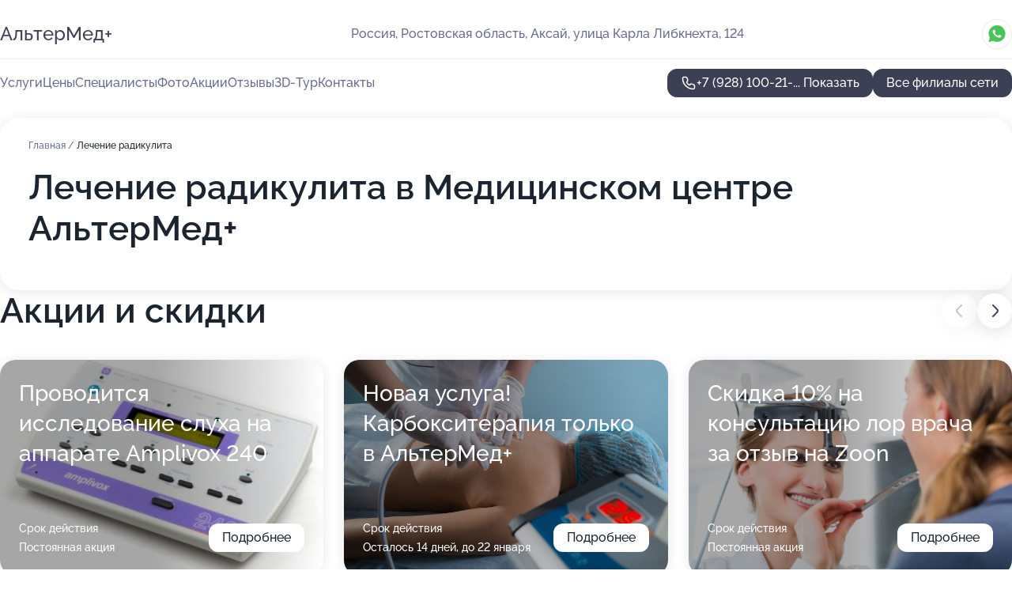

--- FILE ---
content_type: text/html; charset=utf-8
request_url: https://altermed-plus.ru/meditsinskij_tsentr_altermed_plus_na_ulitse_karla_libknehta_v_aksae/service/lechenie_radikulita/
body_size: 25624
content:
<!DOCTYPE html>
<html lang="ru">
<head>
	<meta http-equiv="Content-Type" content="text/html; charset=utf-8">
	<meta name="viewport" content="width=device-width,maximum-scale=1,initial-scale=1,user-scalable=0">
	<meta name="format-detection" content="telephone=no">
	<meta name="theme-color" content="#3D3F55">
	<meta name="description" content="Информация о&#160;Медицинском центре АльтерМед+ на&#160;улице Карла Либкнехта в&#160;Аксае">
	<link rel="icon" type="image/png" href="/favicon.png">

	<title>Медицинский центр АльтерМед+ на&#160;улице Карла Либкнехта в&#160;Аксае</title>

	<link nonce="krvX8QjqSyoAE9a0BH2EDzjY" href="//altermed-plus.ru/build/lego2/lego2.css?v=Evk5cQF3AgE" rel="stylesheet" >

		<script type="application/ld+json">{"@context":"http:\/\/schema.org","@type":"https:\/\/schema.org\/MedicalBusiness","name":"\u041c\u0435\u0434\u0438\u0446\u0438\u043d\u0441\u043a\u0438\u0439 \u0446\u0435\u043d\u0442\u0440 \u0410\u043b\u044c\u0442\u0435\u0440\u041c\u0435\u0434+","address":{"@type":"PostalAddress","streetAddress":"\u0420\u043e\u0441\u0442\u043e\u0432\u0441\u043a\u0430\u044f \u043e\u0431\u043b\u0430\u0441\u0442\u044c, \u0410\u043a\u0441\u0430\u0439, \u0443\u043b\u0438\u0446\u0430 \u041a\u0430\u0440\u043b\u0430 \u041b\u0438\u0431\u043a\u043d\u0435\u0445\u0442\u0430, 124","addressLocality":"\u0420\u043e\u0441\u0442\u043e\u0432-\u043d\u0430-\u0414\u043e\u043d\u0443"},"url":"https:\/\/altermed-plus.ru\/meditsinskij_tsentr_altermed_plus_na_ulitse_karla_libknehta_v_aksae\/","contactPoint":{"@type":"ContactPoint","telephone":"+7\u00a0(928)\u00a0100-21-77","contactType":"customer service","areaServed":"RU","availableLanguage":"Russian"},"image":"https:\/\/p2.zoon.ru\/preview\/xsNUWcsk52o9vsXGwirGxQ\/2400x1500x75\/1\/2\/0\/original_58e1c26d40c0886f708c084b_5c9365f13365b.jpg","aggregateRating":{"@type":"AggregateRating","ratingValue":4.9,"worstRating":1,"bestRating":5,"reviewCount":478}}</script>
		<script nonce="krvX8QjqSyoAE9a0BH2EDzjY">
		window.js_base = '/js.php';
	</script>

	</head>
<body >
	 <header id="header" class="header" data-organization-id="58e1c26d40c0886f708c084a">
	<div class="wrapper">
		<div class="header-container" data-uitest="lego-header-block">
			<div class="header-menu-activator" data-target="header-menu-activator">
				<span class="header-menu-activator__icon"></span>
			</div>

			<div class="header-title">
				<a href="/meditsinskij_tsentr_altermed_plus_na_ulitse_karla_libknehta_v_aksae/">					АльтерМед+
				</a>			</div>
			<div class="header-address text-3 text-secondary">Россия, Ростовская область, Аксай, улица Карла Либкнехта, 124</div>

						<div class="header-socials flex gap-8 icon icon--36" data-target="header-socials">
									<!--noindex-->
					<a href="https://wa.me/79281533931" data-category="whatsapp" rel="nofollow" target="_blank">
						<svg class="svg-icons-whatsapp" ><use xlink:href="/build/lego2/icons.svg?v=JGz0URspqTY#whatsapp"></use></svg>
					</a>
					<!--/noindex-->
							</div>
					</div>

		<nav class="nav" data-target="header-nav" data-uitest="lego-navigation-block">
			<ul>
									<li data-target="header-services">
						<svg class="svg-icons-services" ><use xlink:href="/build/lego2/icons.svg?v=JGz0URspqTY#services"></use></svg>
						<a data-target="header-nav-link" href="https://altermed-plus.ru/meditsinskij_tsentr_altermed_plus_na_ulitse_karla_libknehta_v_aksae/services/" data-za="{&quot;ev_label&quot;:&quot;all_service&quot;}">Услуги</a>
					</li>
									<li data-target="header-prices">
						<svg class="svg-icons-prices" ><use xlink:href="/build/lego2/icons.svg?v=JGz0URspqTY#prices"></use></svg>
						<a data-target="header-nav-link" href="https://altermed-plus.ru/meditsinskij_tsentr_altermed_plus_na_ulitse_karla_libknehta_v_aksae/price/" data-za="{&quot;ev_label&quot;:&quot;price&quot;}">Цены</a>
					</li>
									<li data-target="header-specialists">
						<svg class="svg-icons-specialists" ><use xlink:href="/build/lego2/icons.svg?v=JGz0URspqTY#specialists"></use></svg>
						<a data-target="header-nav-link" href="https://altermed-plus.ru/meditsinskij_tsentr_altermed_plus_na_ulitse_karla_libknehta_v_aksae/#specialists" data-za="{&quot;ev_label&quot;:&quot;org_prof&quot;}">Специалисты</a>
					</li>
									<li data-target="header-photo">
						<svg class="svg-icons-photo" ><use xlink:href="/build/lego2/icons.svg?v=JGz0URspqTY#photo"></use></svg>
						<a data-target="header-nav-link" href="https://altermed-plus.ru/meditsinskij_tsentr_altermed_plus_na_ulitse_karla_libknehta_v_aksae/#photos" data-za="{&quot;ev_label&quot;:&quot;photos&quot;}">Фото</a>
					</li>
									<li data-target="header-offers">
						<svg class="svg-icons-offers" ><use xlink:href="/build/lego2/icons.svg?v=JGz0URspqTY#offers"></use></svg>
						<a data-target="header-nav-link" href="https://altermed-plus.ru/meditsinskij_tsentr_altermed_plus_na_ulitse_karla_libknehta_v_aksae/#offers" data-za="{&quot;ev_label&quot;:&quot;offer&quot;}">Акции</a>
					</li>
									<li data-target="header-reviews">
						<svg class="svg-icons-reviews" ><use xlink:href="/build/lego2/icons.svg?v=JGz0URspqTY#reviews"></use></svg>
						<a data-target="header-nav-link" href="https://altermed-plus.ru/meditsinskij_tsentr_altermed_plus_na_ulitse_karla_libknehta_v_aksae/#reviews" data-za="{&quot;ev_label&quot;:&quot;reviews&quot;}">Отзывы</a>
					</li>
									<li data-target="header-tour3d">
						<svg class="svg-icons-tour3d" ><use xlink:href="/build/lego2/icons.svg?v=JGz0URspqTY#tour3d"></use></svg>
						<a data-target="header-nav-link" href="https://altermed-plus.ru/meditsinskij_tsentr_altermed_plus_na_ulitse_karla_libknehta_v_aksae/#tour3d" data-za="{&quot;ev_label&quot;:&quot;tour3d&quot;}">3D-Тур</a>
					</li>
									<li data-target="header-contacts">
						<svg class="svg-icons-contacts" ><use xlink:href="/build/lego2/icons.svg?v=JGz0URspqTY#contacts"></use></svg>
						<a data-target="header-nav-link" href="https://altermed-plus.ru/meditsinskij_tsentr_altermed_plus_na_ulitse_karla_libknehta_v_aksae/#contacts" data-za="{&quot;ev_label&quot;:&quot;contacts&quot;}">Контакты</a>
					</li>
							</ul>

			<div class="header-controls">
				<div class="header-controls__wrapper">
					<a
	href="tel:+79281002177"
	class="phone-button button button--primary button--36 icon--20"
	data-phone="+7 (928) 100-21-77"
	data-za="{&quot;ev_sourceType&quot;:&quot;&quot;,&quot;ev_sourceId&quot;:&quot;58e1c26d40c0886f708c084a.f16e&quot;,&quot;object_type&quot;:&quot;organization&quot;,&quot;object_id&quot;:&quot;58e1c26d40c0886f708c084a.f16e&quot;,&quot;ev_label&quot;:&quot;partner_medflex_doctors&quot;,&quot;ev_category&quot;:&quot;phone_o&quot;}">
	<svg class="svg-icons-phone" ><use xlink:href="/build/lego2/icons.svg?v=JGz0URspqTY#phone"></use></svg>
			<div data-target="show-phone-number">
			+7 (928) 100-21-...
			<span data-target="phone-button-show">Показать</span>
		</div>
	</a>


									</div>

									<a href="https://altermed-plus.ru/" class="header-controls__booking button button--primary button--36 button--mobile-fluid">Все филиалы сети</a>
							</div>

			<div class="header-nav-address">
									<div class="header-block flex gap-12 icon icon--36" data-target="header-socials">
													<!--noindex-->
							<a href="https://wa.me/79281533931" data-category="whatsapp" rel="nofollow" target="_blank">
								<svg class="svg-icons-whatsapp" ><use xlink:href="/build/lego2/icons.svg?v=JGz0URspqTY#whatsapp"></use></svg>
							</a>
							<!--/noindex-->
											</div>
				
				<div class="header-block text-3 text-center text-secondary">Россия, Ростовская область, Аксай, улица Карла Либкнехта, 124</div>
			</div>
		</nav>
	</div>
</header>
<div class="header-placeholder"></div>

<div class="contacts-panel" id="contacts-panel">
	

	<div class="contacts-panel-wrapper">
					<div class="contacts-panel-icon contacts-panel-expander" data-target="contacts-panel-expand">
				<div class="contacts-panel-icon__collapsed"><svg class="svg-icons-phone_filled" ><use xlink:href="/build/lego2/icons.svg?v=JGz0URspqTY#phone_filled"></use></svg></div>
				<div class="contacts-panel-icon__expanded"><svg class="svg-icons-close" ><use xlink:href="/build/lego2/icons.svg?v=JGz0URspqTY#close"></use></svg></div>
			</div>

			<div class="contacts-panel-group">
								<a href="tel:+79281002177" class="contacts-panel-icon" data-phone="+7 (928) 100-21-77" data-za="{&quot;ev_sourceType&quot;:&quot;nav_panel&quot;,&quot;ev_sourceId&quot;:&quot;58e1c26d40c0886f708c084a.f16e&quot;,&quot;object_type&quot;:&quot;organization&quot;,&quot;object_id&quot;:&quot;58e1c26d40c0886f708c084a.f16e&quot;,&quot;ev_label&quot;:&quot;partner_medflex_doctors&quot;,&quot;ev_category&quot;:&quot;phone_o&quot;}">
					<svg class="svg-icons-phone_filled" ><use xlink:href="/build/lego2/icons.svg?v=JGz0URspqTY#phone_filled"></use></svg>
				</a>
													<a href="https://wa.me/79281533931" class="contacts-panel-icon"><svg class="svg-icons-whatsapp_filled" ><use xlink:href="/build/lego2/icons.svg?v=JGz0URspqTY#whatsapp_filled"></use></svg></a>
							</div>
			</div>
</div>

<script nonce="krvX8QjqSyoAE9a0BH2EDzjY" type="module">
	import { initContactsPanel } from '//altermed-plus.ru/build/lego2/lego2.js?v=aBQmwV5uQB0';

	initContactsPanel(document.getElementById('contacts-panel'));
</script>


<script nonce="krvX8QjqSyoAE9a0BH2EDzjY" type="module">
	import { initHeader } from '//altermed-plus.ru/build/lego2/lego2.js?v=aBQmwV5uQB0';

	initHeader(document.getElementById('header'));
</script>
 	<main class="main-container">
		<div class="wrapper section-wrapper">
			<div class="service-description__wrapper">
	<section class="service-description section-block">
		<div class="page-breadcrumbs">
			<div class="breadcrumbs">
			<span>
							<a href="https://altermed-plus.ru/meditsinskij_tsentr_altermed_plus_na_ulitse_karla_libknehta_v_aksae/">
					Главная
				</a>
						/		</span>
			<span class="active">
							Лечение радикулита
								</span>
	</div>

		</div>
					<script nonce="krvX8QjqSyoAE9a0BH2EDzjY" type="application/ld+json">{"@context":"http:\/\/schema.org","@type":"BreadcrumbList","itemListElement":[{"@type":"ListItem","position":1,"item":{"name":"\u0413\u043b\u0430\u0432\u043d\u0430\u044f","@id":"https:\/\/altermed-plus.ru\/meditsinskij_tsentr_altermed_plus_na_ulitse_karla_libknehta_v_aksae\/"}}]}</script>
		
		<div class="service-description-title">
			<h1 class="page-title">Лечение радикулита в Медицинском центре АльтерМед+</h1>
			<div class="service-description-title__price">
							</div>
		</div>

		<div class="service-description__text collapse collapse--text-3">
			<div class="collapse__overflow">
				<div class="collapse__text"></div>
			</div>
		</div>
	</section>

	</div>
<section class="offers" id="offers" data-uitest="lego-offers-block">
	<div class="section-block__title flex flex--sb">
		<h2 class="text-h2">
			Акции и скидки
		</h2>

		<div class="slider__navigation" data-target="slider-navigation">
			<button class="slider__control prev" data-target="slider-prev">
				<svg class="svg-icons-arrow" ><use xlink:href="/build/lego2/icons.svg?v=JGz0URspqTY#arrow"></use></svg>
			</button>
			<button class="slider__control next" data-target="slider-next">
				<svg class="svg-icons-arrow" ><use xlink:href="/build/lego2/icons.svg?v=JGz0URspqTY#arrow"></use></svg>
			</button>
		</div>
	</div>

	<div class="offers__list" data-target="slider-container">
		<div class="offers__slider swiper-wrapper">
							<div data-offer-id="64de2c340053b01f3a0ed3f8" data-sid="64de2c340053b01f3a0ed3f8.5da2" class="offers-item swiper-slide text-white">
					<img
						class="offers-item__image"
						src="https://p0.zoon.ru/d/3/64de2c06ac3c1cc5c9000fdd_64de2c239d9e79.87893361.jpg"
						loading="lazy"
						alt="">
					<div class="offers-item__container">
						<div class="text-5">Проводится исследование слуха на аппарате Amplivox 240</div>
						<div class="offers-item__bottom">
							<div>
								<div>
									Срок действия
								</div>
								<div>Постоянная акция</div>
							</div>
							<button class="button offers-item__button button--36">Подробнее</button>
						</div>
					</div>
				</div>
							<div data-offer-id="636cf6d51f03ace80f0ab921" data-sid="636cf6d51f03ace80f0ab921.bf0c" class="offers-item swiper-slide text-white">
					<img
						class="offers-item__image"
						src="https://p0.zoon.ru/3/0/636cf6d51f03ace80f0ab921_636cf8b402fe31.98873910.jpg"
						loading="lazy"
						alt="">
					<div class="offers-item__container">
						<div class="text-5">Новая услуга! Карбокситерапия только в АльтерМед+</div>
						<div class="offers-item__bottom">
							<div>
								<div>
									Срок действия
								</div>
								<div>Осталось 14 дней, до 22 января</div>
							</div>
							<button class="button offers-item__button button--36">Подробнее</button>
						</div>
					</div>
				</div>
							<div data-offer-id="6141e391fc40f94c14001b5e" data-sid="6141e391fc40f94c14001b5e.f27d" class="offers-item swiper-slide text-white">
					<img
						class="offers-item__image"
						src="https://p0.zoon.ru/3/9/6141e391fc40f94c14001b5e_6141e469e5480.jpg"
						loading="lazy"
						alt="">
					<div class="offers-item__container">
						<div class="text-5">Скидка 10% на консультацию лор врача за отзыв на Zoon</div>
						<div class="offers-item__bottom">
							<div>
								<div>
									Срок действия
								</div>
								<div>Постоянная акция</div>
							</div>
							<button class="button offers-item__button button--36">Подробнее</button>
						</div>
					</div>
				</div>
							<div data-offer-id="676402ae21b1e2ac460401d2" data-sid="676402ae21b1e2ac460401d2.d1fd" class="offers-item swiper-slide text-white">
					<img
						class="offers-item__image"
						src="https://p0.zoon.ru/f/a/6763fddc1e1b585c850902e0_676401c464aa63.88097123.jpg"
						loading="lazy"
						alt="">
					<div class="offers-item__container">
						<div class="text-5">Прессотерапия</div>
						<div class="offers-item__bottom">
							<div>
								<div>
									Срок действия
								</div>
								<div>Постоянная акция</div>
							</div>
							<button class="button offers-item__button button--36">Подробнее</button>
						</div>
					</div>
				</div>
											</div>

		<div class="slider__pagination" data-target="slider-pagination"></div>
	</div>
</section>
<script nonce="krvX8QjqSyoAE9a0BH2EDzjY" type="module">
	import { initOffers } from '//altermed-plus.ru/build/lego2/lego2.js?v=aBQmwV5uQB0';

	const node = document.getElementById('offers');

	initOffers(node, { organizationId: '58e1c26d40c0886f708c084a' });
</script>
<section class="photo-section" id="photos" data-uitest="lego-gallery-block">
	<div class="section-block__title flex flex--sb">
		<h2 class="text-h2">Фотогалерея</h2>

					<div class="slider__navigation" data-target="slider-navigation">
				<button class="slider__control prev" data-target="slider-prev">
					<svg class="svg-icons-arrow" ><use xlink:href="/build/lego2/icons.svg?v=JGz0URspqTY#arrow"></use></svg>
				</button>
				<button class="slider__control next" data-target="slider-next">
					<svg class="svg-icons-arrow" ><use xlink:href="/build/lego2/icons.svg?v=JGz0URspqTY#arrow"></use></svg>
				</button>
			</div>
			</div>

	<div class="section-block__slider" data-target="slider-container" data-total="19" data-owner-type="organization" data-owner-id="58e1c26d40c0886f708c084a">
		<div class="photo-section__slider swiper-wrapper">
						<div class="photo-section__slide swiper-slide" data-id="5c9365f1e98b804ab14879b1" data-target="photo-slide-item" data-index="0">
				<img src="https://p2.zoon.ru/preview/GT9g0k1HM7FqJc9xBguO4A/1200x800x85/1/2/0/original_58e1c26d40c0886f708c084b_5c9365f13365b.jpg" loading="lazy" alt="">
			</div>
						<div class="photo-section__slide swiper-slide" data-id="5c936622e98b804d95630db0" data-target="photo-slide-item" data-index="1">
				<img src="https://p0.zoon.ru/preview/w7jzGn0PLcJCMYOaK80yhw/1200x800x85/1/d/8/original_58e1c26d40c0886f708c084b_5c9366222b98f.jpg" loading="lazy" alt="">
			</div>
						<div class="photo-section__slide swiper-slide" data-id="5c93661ce98b804a026f55d9" data-target="photo-slide-item" data-index="2">
				<img src="https://p0.zoon.ru/preview/FDgXH2GqzaqWvY1v51BMbg/1200x800x85/1/0/d/original_58e1c26d40c0886f708c084b_5c93661c957a4.jpg" loading="lazy" alt="">
			</div>
						<div class="photo-section__slide swiper-slide" data-id="5c936609e98b804be1396c20" data-target="photo-slide-item" data-index="3">
				<img src="https://p0.zoon.ru/preview/sLq-NfU5Mvs2Xd60fhUSRA/1200x800x85/1/5/6/original_58e1c26d40c0886f708c084b_5c936609a22b5.jpg" loading="lazy" alt="">
			</div>
						<div class="photo-section__slide swiper-slide" data-id="5c936606e98b8049db0ca358" data-target="photo-slide-item" data-index="4">
				<img src="https://p1.zoon.ru/preview/1xQIRM-H68KjY1S3zPtGsA/1200x800x85/1/5/d/original_58e1c26d40c0886f708c084b_5c9366067fa99.jpg" loading="lazy" alt="">
			</div>
						<div class="photo-section__slide swiper-slide" data-id="5c936604e98b804d9e2727bf" data-target="photo-slide-item" data-index="5">
				<img src="https://p1.zoon.ru/preview/RVI37iocAvHM2dwNhxljdg/1200x800x85/1/0/b/original_58e1c26d40c0886f708c084b_5c93660487d3a.jpg" loading="lazy" alt="">
			</div>
						<div class="photo-section__slide swiper-slide" data-id="5c936602e98b8049bd169b26" data-target="photo-slide-item" data-index="6">
				<img src="https://p0.zoon.ru/preview/QZiIEVyPZcdG2_UhVLTQwQ/1200x800x85/1/2/0/original_58e1c26d40c0886f708c084b_5c936602340bc.jpg" loading="lazy" alt="">
			</div>
						<div class="photo-section__slide swiper-slide" data-id="5c936600e98b8049bd169b24" data-target="photo-slide-item" data-index="7">
				<img src="https://p2.zoon.ru/preview/aor0qGPk_1P1DpRo6nZLNg/1200x800x85/1/5/4/original_58e1c26d40c0886f708c084b_5c9365ffd00d6.jpg" loading="lazy" alt="">
			</div>
						<div class="photo-section__slide swiper-slide" data-id="5c9365fbe98b804ba0267383" data-target="photo-slide-item" data-index="8">
				<img src="https://p0.zoon.ru/preview/x4hTq1E4QEvOoVgcx2OZuw/1200x800x85/1/6/2/original_58e1c26d40c0886f708c084b_5c9365fb070c7.jpg" loading="lazy" alt="">
			</div>
						<div class="photo-section__slide swiper-slide" data-id="5c9365f9e98b804d95630da8" data-target="photo-slide-item" data-index="9">
				<img src="https://p0.zoon.ru/preview/oLtLHYCmgObZi7t9TBuusw/1200x800x85/1/c/9/original_58e1c26d40c0886f708c084b_5c9365f946444.jpg" loading="lazy" alt="">
			</div>
						<div class="photo-section__slide swiper-slide" data-id="5c9365f6e98b80479f02c44d" data-target="photo-slide-item" data-index="10">
				<img src="https://p2.zoon.ru/preview/tnXE75aIamSJ8DJs7BC72A/1200x800x85/1/4/9/original_58e1c26d40c0886f708c084b_5c9365f6092ab.jpg" loading="lazy" alt="">
			</div>
						<div class="photo-section__slide swiper-slide" data-id="5c9365f2e98b804a0c13a02c" data-target="photo-slide-item" data-index="11">
				<img src="https://p2.zoon.ru/preview/OsTu1NVW84i1KJ7DhRce7w/1200x800x85/1/0/2/original_58e1c26d40c0886f708c084b_5c9365f29668e.jpg" loading="lazy" alt="">
			</div>
						<div class="photo-section__slide swiper-slide" data-id="5c936604e98b80499a6f9531" data-target="photo-slide-item" data-index="12">
				<img src="https://p0.zoon.ru/preview/NjU5S_CZcfEXpla6dzvouA/1200x800x85/1/0/9/original_58e1c26d40c0886f708c084b_5c9366043c96e.jpg" loading="lazy" alt="">
			</div>
						<div class="photo-section__slide swiper-slide" data-id="5c936627e98b804d95630db2" data-target="photo-slide-item" data-index="13">
				<img src="https://p2.zoon.ru/preview/MQ-j3oxbh9G1qH4uQegkYg/1200x800x85/1/6/1/original_58e1c26d40c0886f708c084b_5c9366274eb52.jpg" loading="lazy" alt="">
			</div>
						<div class="photo-section__slide swiper-slide" data-id="5c936607e98b804da7147463" data-target="photo-slide-item" data-index="14">
				<img src="https://p0.zoon.ru/preview/WgXoH3sUw15Dn7JQLqOd4A/1200x800x85/1/9/b/original_58e1c26d40c0886f708c084b_5c9366079f2b2.jpg" loading="lazy" alt="">
			</div>
						<div class="photo-section__slide swiper-slide" data-id="5c936607e98b8049bd169b28" data-target="photo-slide-item" data-index="15">
				<img src="https://p2.zoon.ru/preview/Q6ByDwzST4fOOcbutqEgvg/1200x800x85/1/a/9/original_58e1c26d40c0886f708c084b_5c93660775f62.jpg" loading="lazy" alt="">
			</div>
						<div class="photo-section__slide swiper-slide" data-id="636e44d930db26afa0099830" data-target="photo-slide-item" data-index="16">
				<img src="https://p1.zoon.ru/preview/P8Rq3q8PfT8KFqhWq4mGRQ/600x800x85/1/5/6/original_58e1c26d40c0886f708c084b_636e44d9bec815.28520755.jpg" loading="lazy" alt="">
			</div>
						<div class="photo-section__slide swiper-slide" data-id="636e44d9fb09f2e4f7012671" data-target="photo-slide-item" data-index="17">
				<img src="https://p0.zoon.ru/preview/TLYAsp7uzymJu_198PX2nQ/600x800x85/1/4/a/original_58e1c26d40c0886f708c084b_636e44d9d8a2e3.86974877.jpg" loading="lazy" alt="">
			</div>
						<div class="photo-section__slide swiper-slide" data-id="636e44dc5093b489800a0073" data-target="photo-slide-item" data-index="18">
				<img src="https://p1.zoon.ru/preview/VDk06w9bJXTxsYKFgFM32A/600x800x85/1/2/9/original_58e1c26d40c0886f708c084b_636e44dc106cb4.92460983.jpg" loading="lazy" alt="">
			</div>
					</div>
	</div>

	<div class="slider__pagination" data-target="slider-pagination"></div>
</section>

<script nonce="krvX8QjqSyoAE9a0BH2EDzjY" type="module">
	import { initPhotos } from '//altermed-plus.ru/build/lego2/lego2.js?v=aBQmwV5uQB0';

	const node = document.getElementById('photos');
	initPhotos(node);
</script>
<section class="reviews-section section-block" id="reviews" data-uitest="lego-reviews-block">
	<div class="section-block__title flex flex--sb">
		<h2 class="text-h2">
			Отзывы
		</h2>

				<div class="slider__navigation" data-target="slider-navigation">
			<button class="slider__control prev" data-target="slider-prev">
				<svg class="svg-icons-arrow" ><use xlink:href="/build/lego2/icons.svg?v=JGz0URspqTY#arrow"></use></svg>
			</button>
			<button class="slider__control next" data-target="slider-next">
				<svg class="svg-icons-arrow" ><use xlink:href="/build/lego2/icons.svg?v=JGz0URspqTY#arrow"></use></svg>
			</button>
		</div>
			</div>

	<div class="reviews-section__list" data-target="slider-container">
		<div class="reviews-section__slider swiper-wrapper" data-target="review-section-slides">
							<div
	class="reviews-section-item swiper-slide "
	data-id="653966e0db5b9648a0018bf0"
	data-owner-id="58e1c26d40c0886f708c084a"
	data-target="review">
	<div  class="flex flex--center-y gap-12">
		<div class="reviews-section-item__avatar">
										<svg class="svg-icons-user" ><use xlink:href="/build/lego2/icons.svg?v=JGz0URspqTY#user"></use></svg>
					</div>
		<div class="reviews-section-item__head">
			<div class="reviews-section-item__head-top flex flex--center-y gap-16">
				<div class="flex flex--center-y gap-8">
										<div class="stars stars--16" style="--rating: 4">
						<div class="stars__rating">
							<div class="stars stars--filled"></div>
						</div>
					</div>
					<div class="reviews-section-item__mark text-3">
						4,0
					</div>
				</div>
											</div>

			<div class="reviews-section-item__name text-3 fade">
				Геннадий
			</div>
		</div>
	</div>
					<div class="reviews-section-item__descr collapse collapse--text-2 mt-8">
			<div class="collapse__overflow">
				<div class="collapse__text">
					При выборе центра ориентировался на советы близких, а также удобное месторасположение. Обращался к ЛОР-врачу из-за того, что на протяжении двух месяцев беспокоит насморк. Понравилось, что у доктора имелось оборудование, которое позволило провести качественный осмотр, после чего мне были назначены БАДы и рекомендовано сделать КТ.
				</div>
			</div>
		</div>
			<div class="reviews-section-item__date text-2 text-secondary mt-8">
		25 октября 2023 Отзыв взят с сайта Zoon.ru
	</div>
</div>

							<div
	class="reviews-section-item swiper-slide "
	data-id="653929eeac3eb623cc06e964"
	data-owner-id="5a8271101bfb8c01dd1ef6e3"
	data-target="review">
	<div  class="flex flex--center-y gap-12">
		<div class="reviews-section-item__avatar">
										<svg class="svg-icons-user" ><use xlink:href="/build/lego2/icons.svg?v=JGz0URspqTY#user"></use></svg>
					</div>
		<div class="reviews-section-item__head">
			<div class="reviews-section-item__head-top flex flex--center-y gap-16">
				<div class="flex flex--center-y gap-8">
										<div class="stars stars--16" style="--rating: 5">
						<div class="stars__rating">
							<div class="stars stars--filled"></div>
						</div>
					</div>
					<div class="reviews-section-item__mark text-3">
						5,0
					</div>
				</div>
											</div>

			<div class="reviews-section-item__name text-3 fade">
				Светлана
			</div>
		</div>
	</div>
					<div class="reviews-section-item__descr collapse collapse--text-2 mt-8">
			<div class="collapse__overflow">
				<div class="collapse__text">
					Осталась очень довольна. Хороший эндокринолог Касьянова, все подробненько, по всем анализам, все доступно, на русском языке, все по полочкам разложила, очень вежливая, профессионал своего дела. Также делала УЗИ, была у невролога, врач тоже хороший, все доступно рассказал, что надо прописал, ничего лишнего.
				</div>
			</div>
		</div>
			<div class="reviews-section-item__date text-2 text-secondary mt-8">
		25 октября 2023 Отзыв взят с сайта Zoon.ru
	</div>
</div>

							<div
	class="reviews-section-item swiper-slide "
	data-id="6538f08568835c558201e844"
	data-owner-id="58e1c26d40c0886f708c084a"
	data-target="review">
	<div  class="flex flex--center-y gap-12">
		<div class="reviews-section-item__avatar">
										<svg class="svg-icons-user" ><use xlink:href="/build/lego2/icons.svg?v=JGz0URspqTY#user"></use></svg>
					</div>
		<div class="reviews-section-item__head">
			<div class="reviews-section-item__head-top flex flex--center-y gap-16">
				<div class="flex flex--center-y gap-8">
										<div class="stars stars--16" style="--rating: 5">
						<div class="stars__rating">
							<div class="stars stars--filled"></div>
						</div>
					</div>
					<div class="reviews-section-item__mark text-3">
						5,0
					</div>
				</div>
											</div>

			<div class="reviews-section-item__name text-3 fade">
				Лидия
			</div>
		</div>
	</div>
					<div class="reviews-section-item__descr collapse collapse--text-2 mt-8">
			<div class="collapse__overflow">
				<div class="collapse__text">
					Мне понравился доктор, у которого я была на приеме. Врач - грамотный специалист, посещала доктора Виту - она все рассказала мне, произвела впечатление знающего человека, приду к ней еще раз на повторный прием. Посещала клинику первый раз.
				</div>
			</div>
		</div>
			<div class="reviews-section-item__date text-2 text-secondary mt-8">
		25 октября 2023 Отзыв взят с сайта Zoon.ru
	</div>
</div>

							<div
	class="reviews-section-item swiper-slide "
	data-id="6538b4be5ea8c2a57d070154"
	data-owner-id="5a81740c08fa4927e47a0aec"
	data-target="review">
	<div  class="flex flex--center-y gap-12">
		<div class="reviews-section-item__avatar">
										<svg class="svg-icons-user" ><use xlink:href="/build/lego2/icons.svg?v=JGz0URspqTY#user"></use></svg>
					</div>
		<div class="reviews-section-item__head">
			<div class="reviews-section-item__head-top flex flex--center-y gap-16">
				<div class="flex flex--center-y gap-8">
										<div class="stars stars--16" style="--rating: 5">
						<div class="stars__rating">
							<div class="stars stars--filled"></div>
						</div>
					</div>
					<div class="reviews-section-item__mark text-3">
						5,0
					</div>
				</div>
											</div>

			<div class="reviews-section-item__name text-3 fade">
				Екатерина
			</div>
		</div>
	</div>
					<div class="reviews-section-item__descr collapse collapse--text-2 mt-8">
			<div class="collapse__overflow">
				<div class="collapse__text">
					Понравилась работа доктора, мы давно к Макулиной ходим, лет шесть, всегда есть результат. Отоларинголог очень внимательная, дает полезные советы.
				</div>
			</div>
		</div>
			<div class="reviews-section-item__date text-2 text-secondary mt-8">
		25 октября 2023 Отзыв взят с сайта Zoon.ru
	</div>
</div>

							<div
	class="reviews-section-item swiper-slide "
	data-id="65387a2a8c86e652d7077687"
	data-owner-id="58e1c26d40c0886f708c084a"
	data-target="review">
	<div  class="flex flex--center-y gap-12">
		<div class="reviews-section-item__avatar">
										<svg class="svg-icons-user" ><use xlink:href="/build/lego2/icons.svg?v=JGz0URspqTY#user"></use></svg>
					</div>
		<div class="reviews-section-item__head">
			<div class="reviews-section-item__head-top flex flex--center-y gap-16">
				<div class="flex flex--center-y gap-8">
										<div class="stars stars--16" style="--rating: 5">
						<div class="stars__rating">
							<div class="stars stars--filled"></div>
						</div>
					</div>
					<div class="reviews-section-item__mark text-3">
						5,0
					</div>
				</div>
											</div>

			<div class="reviews-section-item__name text-3 fade">
				Надежда
			</div>
		</div>
	</div>
					<div class="reviews-section-item__descr collapse collapse--text-2 mt-8">
			<div class="collapse__overflow">
				<div class="collapse__text">
					В &quot;АльтерМед+&quot; приходила на УЗИ. Доктор принял точно в срок, его обслуживание мне понравилось, по исследованию подробно всё объяснял. По чистоте в кабинете всё тоже замечательно! Для прохождения диагностики мне предоставили всё необходимое: пелёнку и салфетки.
				</div>
			</div>
		</div>
			<div class="reviews-section-item__date text-2 text-secondary mt-8">
		25 октября 2023 Отзыв взят с сайта Zoon.ru
	</div>
</div>

							<div
	class="reviews-section-item swiper-slide "
	data-id="65383f8fe096546f4c01d91d"
	data-owner-id="58e1c26d40c0886f708c084a"
	data-target="review">
	<div  class="flex flex--center-y gap-12">
		<div class="reviews-section-item__avatar">
										<svg class="svg-icons-user" ><use xlink:href="/build/lego2/icons.svg?v=JGz0URspqTY#user"></use></svg>
					</div>
		<div class="reviews-section-item__head">
			<div class="reviews-section-item__head-top flex flex--center-y gap-16">
				<div class="flex flex--center-y gap-8">
										<div class="stars stars--16" style="--rating: 5">
						<div class="stars__rating">
							<div class="stars stars--filled"></div>
						</div>
					</div>
					<div class="reviews-section-item__mark text-3">
						5,0
					</div>
				</div>
											</div>

			<div class="reviews-section-item__name text-3 fade">
				Маргарита
			</div>
		</div>
	</div>
					<div class="reviews-section-item__descr collapse collapse--text-2 mt-8">
			<div class="collapse__overflow">
				<div class="collapse__text">
					Мне понравилось то, то все достаточно компетентно, быстро и оперативно было. Врач доброжелательный, вежливый, внимательный, предоставил полную информацию, дал назначения, объяснил все по препаратам. Качество УЗИ, которое я делала, мне понравилось. Результаты по исследованию выдали в распечатанном виде с подписью и печатью.
				</div>
			</div>
		</div>
			<div class="reviews-section-item__date text-2 text-secondary mt-8">
		25 октября 2023 Отзыв взят с сайта Zoon.ru
	</div>
</div>

							<div
	class="reviews-section-item swiper-slide "
	data-id="6536a0b8954faffa92037347"
	data-owner-id="58e1c26d40c0886f708c084a"
	data-target="review">
	<div  class="flex flex--center-y gap-12">
		<div class="reviews-section-item__avatar">
										<svg class="svg-icons-user" ><use xlink:href="/build/lego2/icons.svg?v=JGz0URspqTY#user"></use></svg>
					</div>
		<div class="reviews-section-item__head">
			<div class="reviews-section-item__head-top flex flex--center-y gap-16">
				<div class="flex flex--center-y gap-8">
										<div class="stars stars--16" style="--rating: 5">
						<div class="stars__rating">
							<div class="stars stars--filled"></div>
						</div>
					</div>
					<div class="reviews-section-item__mark text-3">
						5,0
					</div>
				</div>
											</div>

			<div class="reviews-section-item__name text-3 fade">
				Татьяна
			</div>
		</div>
	</div>
					<div class="reviews-section-item__descr collapse collapse--text-2 mt-8">
			<div class="collapse__overflow">
				<div class="collapse__text">
					Мне очень нравится &quot;АльтерМед+&quot;, всегда прохожу в центр, когда возникает необходимость. Врачи вежливые и приятные, я обращалась ко многим. При последнем визите была у гинеколога, хотела бы отметить профессионализм доктора, а также доброту и вежливость. Девушки-администраторы все хорошие, в какую бы смену я не пришла.
				</div>
			</div>
		</div>
			<div class="reviews-section-item__date text-2 text-secondary mt-8">
		23 октября 2023 Отзыв взят с сайта Zoon.ru
	</div>
</div>

							<div
	class="reviews-section-item swiper-slide "
	data-id="65326266a5c493ad4805992d"
	data-owner-id="58e1c26d40c0886f708c084a"
	data-target="review">
	<div  class="flex flex--center-y gap-12">
		<div class="reviews-section-item__avatar">
										<svg class="svg-icons-user" ><use xlink:href="/build/lego2/icons.svg?v=JGz0URspqTY#user"></use></svg>
					</div>
		<div class="reviews-section-item__head">
			<div class="reviews-section-item__head-top flex flex--center-y gap-16">
				<div class="flex flex--center-y gap-8">
										<div class="stars stars--16" style="--rating: 5">
						<div class="stars__rating">
							<div class="stars stars--filled"></div>
						</div>
					</div>
					<div class="reviews-section-item__mark text-3">
						5,0
					</div>
				</div>
											</div>

			<div class="reviews-section-item__name text-3 fade">
				Олеся
			</div>
		</div>
	</div>
					<div class="reviews-section-item__descr collapse collapse--text-2 mt-8">
			<div class="collapse__overflow">
				<div class="collapse__text">
					Мама приходила на лечение ушей, качество обслуживания хорошее! Ей все понравилось! Врач не делал резких движений, выполнял все аккуратно, плавно. Мне было важно, что маме полегчало. Ранее я в центре делала УЗИ.
				</div>
			</div>
		</div>
			<div class="reviews-section-item__date text-2 text-secondary mt-8">
		20 октября 2023 Отзыв взят с сайта Zoon.ru
	</div>
</div>

							<div
	class="reviews-section-item swiper-slide "
	data-id="653184e76e6dff1a990ff6da"
	data-owner-id="5a8272a999c7b201d60ff3f1"
	data-target="review">
	<div  class="flex flex--center-y gap-12">
		<div class="reviews-section-item__avatar">
										<svg class="svg-icons-user" ><use xlink:href="/build/lego2/icons.svg?v=JGz0URspqTY#user"></use></svg>
					</div>
		<div class="reviews-section-item__head">
			<div class="reviews-section-item__head-top flex flex--center-y gap-16">
				<div class="flex flex--center-y gap-8">
										<div class="stars stars--16" style="--rating: 5">
						<div class="stars__rating">
							<div class="stars stars--filled"></div>
						</div>
					</div>
					<div class="reviews-section-item__mark text-3">
						5,0
					</div>
				</div>
											</div>

			<div class="reviews-section-item__name text-3 fade">
				Анонимный пользователь
			</div>
		</div>
	</div>
					<div class="reviews-section-item__descr collapse collapse--text-2 mt-8">
			<div class="collapse__overflow">
				<div class="collapse__text">
					Приходила мама делать узи, на прием к эндокринологу, также посещала последний раз кардиолога Батаеву. Понравилась компетентность и грамотность врача, состояние мамы улучшилось после ее назначений. В центр мама обращается часто.
				</div>
			</div>
		</div>
			<div class="reviews-section-item__date text-2 text-secondary mt-8">
		19 октября 2023 Отзыв взят с сайта Zoon.ru
	</div>
</div>

							<div
	class="reviews-section-item swiper-slide "
	data-id="653147f745995b74a207feca"
	data-owner-id="5a81752208fa492b4672da26"
	data-target="review">
	<div  class="flex flex--center-y gap-12">
		<div class="reviews-section-item__avatar">
										<svg class="svg-icons-user" ><use xlink:href="/build/lego2/icons.svg?v=JGz0URspqTY#user"></use></svg>
					</div>
		<div class="reviews-section-item__head">
			<div class="reviews-section-item__head-top flex flex--center-y gap-16">
				<div class="flex flex--center-y gap-8">
										<div class="stars stars--16" style="--rating: 5">
						<div class="stars__rating">
							<div class="stars stars--filled"></div>
						</div>
					</div>
					<div class="reviews-section-item__mark text-3">
						5,0
					</div>
				</div>
											</div>

			<div class="reviews-section-item__name text-3 fade">
				Татьяна
			</div>
		</div>
	</div>
					<div class="reviews-section-item__descr collapse collapse--text-2 mt-8">
			<div class="collapse__overflow">
				<div class="collapse__text">
					Воспользовалась УЗИ, результаты получила в течение 10-20-ти минут, как и было сказано, в распечатанном виде. Врач Ильина квалифицированная, предоставила все одноразовые принадлежности, как и положено. Доктор хорошая, это основное. Центр два раза посетила, нечасто обращаюсь.
				</div>
			</div>
		</div>
			<div class="reviews-section-item__date text-2 text-secondary mt-8">
		19 октября 2023 Отзыв взят с сайта Zoon.ru
	</div>
</div>

							<div
	class="reviews-section-item swiper-slide "
	data-id="652a6b543beeb90bfe0350f4"
	data-owner-id="58e1c26d40c0886f708c084a"
	data-target="review">
	<div  class="flex flex--center-y gap-12">
		<div class="reviews-section-item__avatar">
										<svg class="svg-icons-user" ><use xlink:href="/build/lego2/icons.svg?v=JGz0URspqTY#user"></use></svg>
					</div>
		<div class="reviews-section-item__head">
			<div class="reviews-section-item__head-top flex flex--center-y gap-16">
				<div class="flex flex--center-y gap-8">
										<div class="stars stars--16" style="--rating: 5">
						<div class="stars__rating">
							<div class="stars stars--filled"></div>
						</div>
					</div>
					<div class="reviews-section-item__mark text-3">
						5,0
					</div>
				</div>
											</div>

			<div class="reviews-section-item__name text-3 fade">
				Надежда
			</div>
		</div>
	</div>
					<div class="reviews-section-item__descr collapse collapse--text-2 mt-8">
			<div class="collapse__overflow">
				<div class="collapse__text">
					В &quot;АльтерМед+&quot; приходила на УЗИ. Доктор принял точно в срок, его обслуживание мне понравилось, по исследованию подробно всё объяснял. По чистоте в кабинете всё тоже замечательно! Для прохождения диагностики мне предоставили всё необходимое: пелёнку и салфетки.
				</div>
			</div>
		</div>
			<div class="reviews-section-item__date text-2 text-secondary mt-8">
		14 октября 2023 Отзыв взят с сайта Zoon.ru
	</div>
</div>

							<div
	class="reviews-section-item swiper-slide "
	data-id="652800920ff1d6fba307829d"
	data-owner-id="5a81752208fa492b4672da26"
	data-target="review">
	<div  class="flex flex--center-y gap-12">
		<div class="reviews-section-item__avatar">
										<svg class="svg-icons-user" ><use xlink:href="/build/lego2/icons.svg?v=JGz0URspqTY#user"></use></svg>
					</div>
		<div class="reviews-section-item__head">
			<div class="reviews-section-item__head-top flex flex--center-y gap-16">
				<div class="flex flex--center-y gap-8">
										<div class="stars stars--16" style="--rating: 5">
						<div class="stars__rating">
							<div class="stars stars--filled"></div>
						</div>
					</div>
					<div class="reviews-section-item__mark text-3">
						5,0
					</div>
				</div>
											</div>

			<div class="reviews-section-item__name text-3 fade">
				Титова Ксения Александровна
			</div>
		</div>
	</div>
					<div class="reviews-section-item__descr collapse collapse--text-2 mt-8">
			<div class="collapse__overflow">
				<div class="collapse__text">
					Наталья Александровна Ильина - хороший врач! Доверяю доктору уже года три, мне нравится её профессионализм и внимательность. С записью дела обстоят отлично, мне удалось оформиться на приём за 2 дня. Администраторы на ресепшн всегда хорошо общаются, документы заполняют оперативно. В помещении центра чисто.
				</div>
			</div>
		</div>
			<div class="reviews-section-item__date text-2 text-secondary mt-8">
		12 октября 2023 Отзыв взят с сайта Zoon.ru
	</div>
</div>

							<div
	class="reviews-section-item swiper-slide "
	data-id="6527c72732d60af7350cbce7"
	data-owner-id="58e1c26d40c0886f708c084a"
	data-target="review">
	<div  class="flex flex--center-y gap-12">
		<div class="reviews-section-item__avatar">
										<svg class="svg-icons-user" ><use xlink:href="/build/lego2/icons.svg?v=JGz0URspqTY#user"></use></svg>
					</div>
		<div class="reviews-section-item__head">
			<div class="reviews-section-item__head-top flex flex--center-y gap-16">
				<div class="flex flex--center-y gap-8">
										<div class="stars stars--16" style="--rating: 5">
						<div class="stars__rating">
							<div class="stars stars--filled"></div>
						</div>
					</div>
					<div class="reviews-section-item__mark text-3">
						5,0
					</div>
				</div>
											</div>

			<div class="reviews-section-item__name text-3 fade">
				Татьяна
			</div>
		</div>
	</div>
					<div class="reviews-section-item__descr collapse collapse--text-2 mt-8">
			<div class="collapse__overflow">
				<div class="collapse__text">
					Сдавали с ребенком анализы крови перед садиком. Все оперативно прошло, в очереди стоять не пришлось, оформление было достаточно быстрое. Медсестры к ребенку относились заботливо. Меня все устроило.
				</div>
			</div>
		</div>
			<div class="reviews-section-item__date text-2 text-secondary mt-8">
		12 октября 2023 Отзыв взят с сайта Zoon.ru
	</div>
</div>

							<div
	class="reviews-section-item swiper-slide "
	data-id="651e94dac3bdbc895d08737a"
	data-owner-id="5a81740c08fa4927e47a0aec"
	data-target="review">
	<div  class="flex flex--center-y gap-12">
		<div class="reviews-section-item__avatar">
										<svg class="svg-icons-user" ><use xlink:href="/build/lego2/icons.svg?v=JGz0URspqTY#user"></use></svg>
					</div>
		<div class="reviews-section-item__head">
			<div class="reviews-section-item__head-top flex flex--center-y gap-16">
				<div class="flex flex--center-y gap-8">
										<div class="stars stars--16" style="--rating: 5">
						<div class="stars__rating">
							<div class="stars stars--filled"></div>
						</div>
					</div>
					<div class="reviews-section-item__mark text-3">
						5,0
					</div>
				</div>
											</div>

			<div class="reviews-section-item__name text-3 fade">
				Анастасия
			</div>
		</div>
	</div>
					<div class="reviews-section-item__descr collapse collapse--text-2 mt-8">
			<div class="collapse__overflow">
				<div class="collapse__text">
					Мы ходим в центр, потому что все нравится, особенно врач-лор Макулина! Она нам помогает все время, осмотры проводит, прописывает препараты.
				</div>
			</div>
		</div>
			<div class="reviews-section-item__date text-2 text-secondary mt-8">
		5 октября 2023 Отзыв взят с сайта Zoon.ru
	</div>
</div>

							<div
	class="reviews-section-item swiper-slide "
	data-id="651afa9720e06b67f707f454"
	data-owner-id="58e1c26d40c0886f708c084a"
	data-target="review">
	<div  class="flex flex--center-y gap-12">
		<div class="reviews-section-item__avatar">
										<svg class="svg-icons-user" ><use xlink:href="/build/lego2/icons.svg?v=JGz0URspqTY#user"></use></svg>
					</div>
		<div class="reviews-section-item__head">
			<div class="reviews-section-item__head-top flex flex--center-y gap-16">
				<div class="flex flex--center-y gap-8">
										<div class="stars stars--16" style="--rating: 5">
						<div class="stars__rating">
							<div class="stars stars--filled"></div>
						</div>
					</div>
					<div class="reviews-section-item__mark text-3">
						5,0
					</div>
				</div>
											</div>

			<div class="reviews-section-item__name text-3 fade">
				Елена
			</div>
		</div>
	</div>
					<div class="reviews-section-item__descr collapse collapse--text-2 mt-8">
			<div class="collapse__overflow">
				<div class="collapse__text">
					Понравилась работа и отношение врача Богдановой. Она внимательна, аккуратна в работе, профессиональна, все в целом очень понравилось.
				</div>
			</div>
		</div>
			<div class="reviews-section-item__date text-2 text-secondary mt-8">
		2 октября 2023 Отзыв взят с сайта Zoon.ru
	</div>
</div>

							<div
	class="reviews-section-item swiper-slide "
	data-id="651ac12ce054885a540895b7"
	data-owner-id="5a81752208fa492b4672da26"
	data-target="review">
	<div  class="flex flex--center-y gap-12">
		<div class="reviews-section-item__avatar">
										<svg class="svg-icons-user" ><use xlink:href="/build/lego2/icons.svg?v=JGz0URspqTY#user"></use></svg>
					</div>
		<div class="reviews-section-item__head">
			<div class="reviews-section-item__head-top flex flex--center-y gap-16">
				<div class="flex flex--center-y gap-8">
										<div class="stars stars--16" style="--rating: 5">
						<div class="stars__rating">
							<div class="stars stars--filled"></div>
						</div>
					</div>
					<div class="reviews-section-item__mark text-3">
						5,0
					</div>
				</div>
											</div>

			<div class="reviews-section-item__name text-3 fade">
				Оксана
			</div>
		</div>
	</div>
					<div class="reviews-section-item__descr collapse collapse--text-2 mt-8">
			<div class="collapse__overflow">
				<div class="collapse__text">
					Понравилось качество услуг и дружелюбный персонал! Все время хожу на УЗИ к Наталье Александровне Ильиной. Доктор очень внимательная, отвечает на все вопросы, все объясняет по диагностике и дает подробное описание. Приемы проходят вовремя, иногда даже раньше. Администраторы очень вежливые и внимательные.
				</div>
			</div>
		</div>
			<div class="reviews-section-item__date text-2 text-secondary mt-8">
		2 октября 2023 Отзыв взят с сайта Zoon.ru
	</div>
</div>

							<div
	class="reviews-section-item swiper-slide "
	data-id="65188c5d5cc26d74cd0721f8"
	data-owner-id="58e1c26d40c0886f708c084a"
	data-target="review">
	<div  class="flex flex--center-y gap-12">
		<div class="reviews-section-item__avatar">
										<svg class="svg-icons-user" ><use xlink:href="/build/lego2/icons.svg?v=JGz0URspqTY#user"></use></svg>
					</div>
		<div class="reviews-section-item__head">
			<div class="reviews-section-item__head-top flex flex--center-y gap-16">
				<div class="flex flex--center-y gap-8">
										<div class="stars stars--16" style="--rating: 5">
						<div class="stars__rating">
							<div class="stars stars--filled"></div>
						</div>
					</div>
					<div class="reviews-section-item__mark text-3">
						5,0
					</div>
				</div>
											</div>

			<div class="reviews-section-item__name text-3 fade">
				Анонимный пользователь
			</div>
		</div>
	</div>
					<div class="reviews-section-item__descr collapse collapse--text-2 mt-8">
			<div class="collapse__overflow">
				<div class="collapse__text">
					Я была на приёме у невролога. Доктор был вежливым, сразу понял суть моей проблемы. Рассказал, как всё есть на самом деле. Также врач назначил правильное лечение, которое мне помогло уже на второй день.
				</div>
			</div>
		</div>
			<div class="reviews-section-item__date text-2 text-secondary mt-8">
		1 октября 2023 Отзыв взят с сайта Zoon.ru
	</div>
</div>

							<div
	class="reviews-section-item swiper-slide "
	data-id="650c85d00bf77fa9bd0713ab"
	data-owner-id="58e1c26d40c0886f708c084a"
	data-target="review">
	<div  class="flex flex--center-y gap-12">
		<div class="reviews-section-item__avatar">
										<svg class="svg-icons-user" ><use xlink:href="/build/lego2/icons.svg?v=JGz0URspqTY#user"></use></svg>
					</div>
		<div class="reviews-section-item__head">
			<div class="reviews-section-item__head-top flex flex--center-y gap-16">
				<div class="flex flex--center-y gap-8">
										<div class="stars stars--16" style="--rating: 5">
						<div class="stars__rating">
							<div class="stars stars--filled"></div>
						</div>
					</div>
					<div class="reviews-section-item__mark text-3">
						5,0
					</div>
				</div>
											</div>

			<div class="reviews-section-item__name text-3 fade">
				Екатерина
			</div>
		</div>
	</div>
					<div class="reviews-section-item__descr collapse collapse--text-2 mt-8">
			<div class="collapse__overflow">
				<div class="collapse__text">
					Я узнала все, что хотела. Врач-отоларинголог подробно все рассказала, проявила хорошее отношение и подход к ребенку, у которого были сопли и болело ушко. Доктор посмотрела ушки и носик пациента, направила его на КТ.
				</div>
			</div>
		</div>
			<div class="reviews-section-item__date text-2 text-secondary mt-8">
		21 сентября 2023 Отзыв взят с сайта Zoon.ru
	</div>
</div>

							<div
	class="reviews-section-item swiper-slide "
	data-id="650c48dfaf2eef82d90e8f27"
	data-owner-id="5a81752208fa492b4672da26"
	data-target="review">
	<div  class="flex flex--center-y gap-12">
		<div class="reviews-section-item__avatar">
										<svg class="svg-icons-user" ><use xlink:href="/build/lego2/icons.svg?v=JGz0URspqTY#user"></use></svg>
					</div>
		<div class="reviews-section-item__head">
			<div class="reviews-section-item__head-top flex flex--center-y gap-16">
				<div class="flex flex--center-y gap-8">
										<div class="stars stars--16" style="--rating: 5">
						<div class="stars__rating">
							<div class="stars stars--filled"></div>
						</div>
					</div>
					<div class="reviews-section-item__mark text-3">
						5,0
					</div>
				</div>
											</div>

			<div class="reviews-section-item__name text-3 fade">
				Анастасия
			</div>
		</div>
	</div>
					<div class="reviews-section-item__descr collapse collapse--text-2 mt-8">
			<div class="collapse__overflow">
				<div class="collapse__text">
					Я приходила на УЗИ брюшной полости и почек и осталась довольна качеством обследования. Врач Ильина хорошо провела процедуру и замечательно меня проконсультировала. Стоит отметить, что обратилась к врачу по рекомендации супруга.
				</div>
			</div>
		</div>
			<div class="reviews-section-item__date text-2 text-secondary mt-8">
		21 сентября 2023 Отзыв взят с сайта Zoon.ru
	</div>
</div>

							<div
	class="reviews-section-item swiper-slide "
	data-id="650c0f756168110dda0c746a"
	data-owner-id="58e1c26d40c0886f708c084a"
	data-target="review">
	<div  class="flex flex--center-y gap-12">
		<div class="reviews-section-item__avatar">
										<svg class="svg-icons-user" ><use xlink:href="/build/lego2/icons.svg?v=JGz0URspqTY#user"></use></svg>
					</div>
		<div class="reviews-section-item__head">
			<div class="reviews-section-item__head-top flex flex--center-y gap-16">
				<div class="flex flex--center-y gap-8">
										<div class="stars stars--16" style="--rating: 5">
						<div class="stars__rating">
							<div class="stars stars--filled"></div>
						</div>
					</div>
					<div class="reviews-section-item__mark text-3">
						5,0
					</div>
				</div>
											</div>

			<div class="reviews-section-item__name text-3 fade">
				Елена
			</div>
		</div>
	</div>
					<div class="reviews-section-item__descr collapse collapse--text-2 mt-8">
			<div class="collapse__overflow">
				<div class="collapse__text">
					Дочку постоянно привожу к отоларингологу, который нас устраивает. Доктор взаимодействует с ребенком отлично, назначает &quot;кукушку&quot; и анализы, проводит осмотр. Процедура ребенку сразу помогает, после нее мы видим улучшения. Персонал в центре доброжелательный, они все делают вовремя, ждать их не приходится.
				</div>
			</div>
		</div>
			<div class="reviews-section-item__date text-2 text-secondary mt-8">
		21 сентября 2023 Отзыв взят с сайта Zoon.ru
	</div>
</div>

							<div
	class="reviews-section-item swiper-slide "
	data-id="6508fbf53f351862240199f7"
	data-owner-id="58e1c26d40c0886f708c084a"
	data-target="review">
	<div  class="flex flex--center-y gap-12">
		<div class="reviews-section-item__avatar">
										<svg class="svg-icons-user" ><use xlink:href="/build/lego2/icons.svg?v=JGz0URspqTY#user"></use></svg>
					</div>
		<div class="reviews-section-item__head">
			<div class="reviews-section-item__head-top flex flex--center-y gap-16">
				<div class="flex flex--center-y gap-8">
										<div class="stars stars--16" style="--rating: 5">
						<div class="stars__rating">
							<div class="stars stars--filled"></div>
						</div>
					</div>
					<div class="reviews-section-item__mark text-3">
						5,0
					</div>
				</div>
											</div>

			<div class="reviews-section-item__name text-3 fade">
				Муножотхон
			</div>
		</div>
	</div>
					<div class="reviews-section-item__descr collapse collapse--text-2 mt-8">
			<div class="collapse__overflow">
				<div class="collapse__text">
					Я обращалась к отоларингологу. Врач была очень грамотной. Всё подробно для меня рассказала и объяснила. Назначила только нужные лекарства и анализы. Лишнего ничего не было. Также центр удобно для меня расположен.
				</div>
			</div>
		</div>
			<div class="reviews-section-item__date text-2 text-secondary mt-8">
		19 сентября 2023 Отзыв взят с сайта Zoon.ru
	</div>
</div>

							<div
	class="reviews-section-item swiper-slide "
	data-id="6505a34f15b58637f500dec4"
	data-owner-id="5a81752208fa492b4672da26"
	data-target="review">
	<div  class="flex flex--center-y gap-12">
		<div class="reviews-section-item__avatar">
										<svg class="svg-icons-user" ><use xlink:href="/build/lego2/icons.svg?v=JGz0URspqTY#user"></use></svg>
					</div>
		<div class="reviews-section-item__head">
			<div class="reviews-section-item__head-top flex flex--center-y gap-16">
				<div class="flex flex--center-y gap-8">
										<div class="stars stars--16" style="--rating: 5">
						<div class="stars__rating">
							<div class="stars stars--filled"></div>
						</div>
					</div>
					<div class="reviews-section-item__mark text-3">
						5,0
					</div>
				</div>
											</div>

			<div class="reviews-section-item__name text-3 fade">
				Оксана
			</div>
		</div>
	</div>
					<div class="reviews-section-item__descr collapse collapse--text-2 mt-8">
			<div class="collapse__overflow">
				<div class="collapse__text">
					Понравилось качество услуг и дружелюбный персонал! Все время хожу на УЗИ к Наталье Александровне Ильиной. Доктор очень внимательная, отвечает на все вопросы, все объясняет по диагностике и дает подробное описание. Приемы проходят вовремя, иногда даже раньше. Администраторы очень вежливые и внимательные.
				</div>
			</div>
		</div>
			<div class="reviews-section-item__date text-2 text-secondary mt-8">
		16 сентября 2023 Отзыв взят с сайта Zoon.ru
	</div>
</div>

							<div
	class="reviews-section-item swiper-slide "
	data-id="6505665ef969fcb8d40792e4"
	data-owner-id="5a8272a999c7b201d60ff3f1"
	data-target="review">
	<div  class="flex flex--center-y gap-12">
		<div class="reviews-section-item__avatar">
										<svg class="svg-icons-user" ><use xlink:href="/build/lego2/icons.svg?v=JGz0URspqTY#user"></use></svg>
					</div>
		<div class="reviews-section-item__head">
			<div class="reviews-section-item__head-top flex flex--center-y gap-16">
				<div class="flex flex--center-y gap-8">
										<div class="stars stars--16" style="--rating: 5">
						<div class="stars__rating">
							<div class="stars stars--filled"></div>
						</div>
					</div>
					<div class="reviews-section-item__mark text-3">
						5,0
					</div>
				</div>
											</div>

			<div class="reviews-section-item__name text-3 fade">
				Оксана
			</div>
		</div>
	</div>
					<div class="reviews-section-item__descr collapse collapse--text-2 mt-8">
			<div class="collapse__overflow">
				<div class="collapse__text">
					Все устраивает! Сложилось нормальное впечатление, обращаюсь не первый раз. Понравился узист, врач-кардиолог Елена Сергеевна Батаева, она внимательная, доступным языком все объяснила, долго со мной беседовала, смотрела предыдущие обследования, даже не касающиеся ее направления, посмотрела, выделила как мне нужно обследоваться, на что сделать акцент, поставила диагноз поверхностный. Врача мне рекомендовали. Выбрала центр, так как не люблю ждать врачей и стоять в очереди.
				</div>
			</div>
		</div>
			<div class="reviews-section-item__date text-2 text-secondary mt-8">
		16 сентября 2023 Отзыв взят с сайта Zoon.ru
	</div>
</div>

							<div
	class="reviews-section-item swiper-slide "
	data-id="65052cf43ed998319001a2e4"
	data-owner-id="58e1c26d40c0886f708c084a"
	data-target="review">
	<div  class="flex flex--center-y gap-12">
		<div class="reviews-section-item__avatar">
										<svg class="svg-icons-user" ><use xlink:href="/build/lego2/icons.svg?v=JGz0URspqTY#user"></use></svg>
					</div>
		<div class="reviews-section-item__head">
			<div class="reviews-section-item__head-top flex flex--center-y gap-16">
				<div class="flex flex--center-y gap-8">
										<div class="stars stars--16" style="--rating: 5">
						<div class="stars__rating">
							<div class="stars stars--filled"></div>
						</div>
					</div>
					<div class="reviews-section-item__mark text-3">
						5,0
					</div>
				</div>
											</div>

			<div class="reviews-section-item__name text-3 fade">
				Анна
			</div>
		</div>
	</div>
					<div class="reviews-section-item__descr collapse collapse--text-2 mt-8">
			<div class="collapse__overflow">
				<div class="collapse__text">
					Я пришла ко времени, мне оказали услугу без проблем и ожидания, вопросов никаких не было. Врач сделал УЗИ вовремя, ответил на все вопросы, проявил профессионализм и пунктуальность в работе.
				</div>
			</div>
		</div>
			<div class="reviews-section-item__date text-2 text-secondary mt-8">
		16 сентября 2023 Отзыв взят с сайта Zoon.ru
	</div>
</div>

							<div
	class="reviews-section-item swiper-slide "
	data-id="6504edab0a74a932cb012377"
	data-owner-id="58e1c26d40c0886f708c084a"
	data-target="review">
	<div  class="flex flex--center-y gap-12">
		<div class="reviews-section-item__avatar">
										<svg class="svg-icons-user" ><use xlink:href="/build/lego2/icons.svg?v=JGz0URspqTY#user"></use></svg>
					</div>
		<div class="reviews-section-item__head">
			<div class="reviews-section-item__head-top flex flex--center-y gap-16">
				<div class="flex flex--center-y gap-8">
										<div class="stars stars--16" style="--rating: 5">
						<div class="stars__rating">
							<div class="stars stars--filled"></div>
						</div>
					</div>
					<div class="reviews-section-item__mark text-3">
						5,0
					</div>
				</div>
											</div>

			<div class="reviews-section-item__name text-3 fade">
				Юлия
			</div>
		</div>
	</div>
					<div class="reviews-section-item__descr collapse collapse--text-2 mt-8">
			<div class="collapse__overflow">
				<div class="collapse__text">
					В центр приходила к эндокринологу, который хорошо меня принял. Доктор провёл консультацию, а для решения моего вопроса дополнительно направил к другому врачу. &quot;АльтерМед+&quot; посещаю по мере необходимости, претензий нет!
				</div>
			</div>
		</div>
			<div class="reviews-section-item__date text-2 text-secondary mt-8">
		16 сентября 2023 Отзыв взят с сайта Zoon.ru
	</div>
</div>

							<div
	class="reviews-section-item swiper-slide "
	data-id="6504b56a644f87c4ed061ae4"
	data-owner-id="58e1c26d40c0886f708c084a"
	data-target="review">
	<div  class="flex flex--center-y gap-12">
		<div class="reviews-section-item__avatar">
										<svg class="svg-icons-user" ><use xlink:href="/build/lego2/icons.svg?v=JGz0URspqTY#user"></use></svg>
					</div>
		<div class="reviews-section-item__head">
			<div class="reviews-section-item__head-top flex flex--center-y gap-16">
				<div class="flex flex--center-y gap-8">
										<div class="stars stars--16" style="--rating: 5">
						<div class="stars__rating">
							<div class="stars stars--filled"></div>
						</div>
					</div>
					<div class="reviews-section-item__mark text-3">
						5,0
					</div>
				</div>
											</div>

			<div class="reviews-section-item__name text-3 fade">
				Виктория
			</div>
		</div>
	</div>
					<div class="reviews-section-item__descr collapse collapse--text-2 mt-8">
			<div class="collapse__overflow">
				<div class="collapse__text">
					Врач-аллерголог Ведяшкина назначила лечение сезонной аллергии у сына, которое достаточно быстро помогло. Хорошие администраторы вежливо и спокойно дали нам полную информацию.
				</div>
			</div>
		</div>
			<div class="reviews-section-item__date text-2 text-secondary mt-8">
		15 сентября 2023 Отзыв взят с сайта Zoon.ru
	</div>
</div>

							<div
	class="reviews-section-item swiper-slide "
	data-id="650476233438c3bdb50588f7"
	data-owner-id="58e1c26d40c0886f708c084a"
	data-target="review">
	<div  class="flex flex--center-y gap-12">
		<div class="reviews-section-item__avatar">
										<svg class="svg-icons-user" ><use xlink:href="/build/lego2/icons.svg?v=JGz0URspqTY#user"></use></svg>
					</div>
		<div class="reviews-section-item__head">
			<div class="reviews-section-item__head-top flex flex--center-y gap-16">
				<div class="flex flex--center-y gap-8">
										<div class="stars stars--16" style="--rating: 5">
						<div class="stars__rating">
							<div class="stars stars--filled"></div>
						</div>
					</div>
					<div class="reviews-section-item__mark text-3">
						5,0
					</div>
				</div>
											</div>

			<div class="reviews-section-item__name text-3 fade">
				Галина
			</div>
		</div>
	</div>
					<div class="reviews-section-item__descr collapse collapse--text-2 mt-8">
			<div class="collapse__overflow">
				<div class="collapse__text">
					Богданова сделала мне УЗИ, увидела то, что не увидели в другой клинике. Спасибо ей большое! Очень хороший доктор, очень добрая, ласковая, вежливая, и все только хорошее про нее могу сказать. Сама была один раз, но очень много родственников посещает этот центр и все остаются довольны. Чистенько в кабинете УЗИ, пеленочку поменяли, все было хорошо.
				</div>
			</div>
		</div>
			<div class="reviews-section-item__date text-2 text-secondary mt-8">
		15 сентября 2023 Отзыв взят с сайта Zoon.ru
	</div>
</div>

							<div
	class="reviews-section-item swiper-slide "
	data-id="65043937f413b84a2005abc4"
	data-owner-id="5a8276b799c7b201dd298004"
	data-target="review">
	<div  class="flex flex--center-y gap-12">
		<div class="reviews-section-item__avatar">
										<svg class="svg-icons-user" ><use xlink:href="/build/lego2/icons.svg?v=JGz0URspqTY#user"></use></svg>
					</div>
		<div class="reviews-section-item__head">
			<div class="reviews-section-item__head-top flex flex--center-y gap-16">
				<div class="flex flex--center-y gap-8">
										<div class="stars stars--16" style="--rating: 5">
						<div class="stars__rating">
							<div class="stars stars--filled"></div>
						</div>
					</div>
					<div class="reviews-section-item__mark text-3">
						5,0
					</div>
				</div>
											</div>

			<div class="reviews-section-item__name text-3 fade">
				Есения
			</div>
		</div>
	</div>
					<div class="reviews-section-item__descr collapse collapse--text-2 mt-8">
			<div class="collapse__overflow">
				<div class="collapse__text">
					Врач Коробка компетентная инфекционист, находит индивидуальный подход. У доктора очень расширен кругозор. Может посоветовать не только в одном направлении, зачем я пришла, также направила к другим врачам и объяснила, что и почему. Самое главное, что в клинике чисто. Ценовая политика хорошая, стоимость выгодная. Администратор приветливый. Клинику посещаю очень редко, так как сама недавно переехала.
				</div>
			</div>
		</div>
			<div class="reviews-section-item__date text-2 text-secondary mt-8">
		15 сентября 2023 Отзыв взят с сайта Zoon.ru
	</div>
</div>

							<div
	class="reviews-section-item swiper-slide "
	data-id="6503ffc86febbbe1fd07491a"
	data-owner-id="58e1c26d40c0886f708c084a"
	data-target="review">
	<div  class="flex flex--center-y gap-12">
		<div class="reviews-section-item__avatar">
										<svg class="svg-icons-user" ><use xlink:href="/build/lego2/icons.svg?v=JGz0URspqTY#user"></use></svg>
					</div>
		<div class="reviews-section-item__head">
			<div class="reviews-section-item__head-top flex flex--center-y gap-16">
				<div class="flex flex--center-y gap-8">
										<div class="stars stars--16" style="--rating: 5">
						<div class="stars__rating">
							<div class="stars stars--filled"></div>
						</div>
					</div>
					<div class="reviews-section-item__mark text-3">
						5,0
					</div>
				</div>
											</div>

			<div class="reviews-section-item__name text-3 fade">
				Инна
			</div>
		</div>
	</div>
					<div class="reviews-section-item__descr collapse collapse--text-2 mt-8">
			<div class="collapse__overflow">
				<div class="collapse__text">
					Все максимально понравилось, спасибо. Супругу сделали пять капельниц, потому что врач назначил, препараты он сам покупал в аптеке. Сделали все хорошо. Медцентр посещаем по мере надобности.
				</div>
			</div>
		</div>
			<div class="reviews-section-item__date text-2 text-secondary mt-8">
		15 сентября 2023 Отзыв взят с сайта Zoon.ru
	</div>
</div>

							<div
	class="reviews-section-item swiper-slide "
	data-id="6503c1ab34ae24956e0d3d0d"
	data-owner-id="58e1c26d40c0886f708c084a"
	data-target="review">
	<div  class="flex flex--center-y gap-12">
		<div class="reviews-section-item__avatar">
										<svg class="svg-icons-user" ><use xlink:href="/build/lego2/icons.svg?v=JGz0URspqTY#user"></use></svg>
					</div>
		<div class="reviews-section-item__head">
			<div class="reviews-section-item__head-top flex flex--center-y gap-16">
				<div class="flex flex--center-y gap-8">
										<div class="stars stars--16" style="--rating: 5">
						<div class="stars__rating">
							<div class="stars stars--filled"></div>
						</div>
					</div>
					<div class="reviews-section-item__mark text-3">
						5,0
					</div>
				</div>
											</div>

			<div class="reviews-section-item__name text-3 fade">
				Ирина
			</div>
		</div>
	</div>
					<div class="reviews-section-item__descr collapse collapse--text-2 mt-8">
			<div class="collapse__overflow">
				<div class="collapse__text">
					Клиника хорошая, наблюдаюсь в ней. Персонал отзывчивый и вежливый, врачи квалифицированные, обстановка чистая. Посещение эндокринолога мне помогло, смело могу отметить все его положительные качества.
				</div>
			</div>
		</div>
			<div class="reviews-section-item__date text-2 text-secondary mt-8">
		15 сентября 2023 Отзыв взят с сайта Zoon.ru
	</div>
</div>

							<div
	class="reviews-section-item swiper-slide "
	data-id="650384bdacf1b873be0e709c"
	data-owner-id="58e1c26d40c0886f708c084a"
	data-target="review">
	<div  class="flex flex--center-y gap-12">
		<div class="reviews-section-item__avatar">
										<svg class="svg-icons-user" ><use xlink:href="/build/lego2/icons.svg?v=JGz0URspqTY#user"></use></svg>
					</div>
		<div class="reviews-section-item__head">
			<div class="reviews-section-item__head-top flex flex--center-y gap-16">
				<div class="flex flex--center-y gap-8">
										<div class="stars stars--16" style="--rating: 5">
						<div class="stars__rating">
							<div class="stars stars--filled"></div>
						</div>
					</div>
					<div class="reviews-section-item__mark text-3">
						5,0
					</div>
				</div>
											</div>

			<div class="reviews-section-item__name text-3 fade">
				Виктория
			</div>
		</div>
	</div>
					<div class="reviews-section-item__descr collapse collapse--text-2 mt-8">
			<div class="collapse__overflow">
				<div class="collapse__text">
					Все, что хотела, получила: грамотную консультацию, хорошее отношение, встречу. Я была на УЗИ и сдавала кровь. В субботу сдала анализ, в понедельник получила. Доктор УЗИ понравился своим отношением, грамотностью, компетентностью, ранее он подтвердил мою беременность, с ним связаны одни приятные моменты.
				</div>
			</div>
		</div>
			<div class="reviews-section-item__date text-2 text-secondary mt-8">
		15 сентября 2023 Отзыв взят с сайта Zoon.ru
	</div>
</div>

							<div
	class="reviews-section-item swiper-slide "
	data-id="65034a23e9f1c672910382b8"
	data-owner-id="58e1c26d40c0886f708c084a"
	data-target="review">
	<div  class="flex flex--center-y gap-12">
		<div class="reviews-section-item__avatar">
										<svg class="svg-icons-user" ><use xlink:href="/build/lego2/icons.svg?v=JGz0URspqTY#user"></use></svg>
					</div>
		<div class="reviews-section-item__head">
			<div class="reviews-section-item__head-top flex flex--center-y gap-16">
				<div class="flex flex--center-y gap-8">
										<div class="stars stars--16" style="--rating: 5">
						<div class="stars__rating">
							<div class="stars stars--filled"></div>
						</div>
					</div>
					<div class="reviews-section-item__mark text-3">
						5,0
					</div>
				</div>
											</div>

			<div class="reviews-section-item__name text-3 fade">
				Анонимный пользователь
			</div>
		</div>
	</div>
					<div class="reviews-section-item__descr collapse collapse--text-2 mt-8">
			<div class="collapse__overflow">
				<div class="collapse__text">
					Понравилась хорошая консультация специалиста, он очень тщательно провел осмотр, выслушал меня и дал полезные рекомендации. Я была у сосудистого хирурга-флеболога Лебедя, он посоветовал сходить к гемостазиологу, уже записалась на тридцать первое августа.
				</div>
			</div>
		</div>
			<div class="reviews-section-item__date text-2 text-secondary mt-8">
		14 сентября 2023 Отзыв взят с сайта Zoon.ru
	</div>
</div>

							<div
	class="reviews-section-item swiper-slide "
	data-id="650310b7b51f5debbf0d7593"
	data-owner-id="58e1c26d40c0886f708c084a"
	data-target="review">
	<div  class="flex flex--center-y gap-12">
		<div class="reviews-section-item__avatar">
										<svg class="svg-icons-user" ><use xlink:href="/build/lego2/icons.svg?v=JGz0URspqTY#user"></use></svg>
					</div>
		<div class="reviews-section-item__head">
			<div class="reviews-section-item__head-top flex flex--center-y gap-16">
				<div class="flex flex--center-y gap-8">
										<div class="stars stars--16" style="--rating: 5">
						<div class="stars__rating">
							<div class="stars stars--filled"></div>
						</div>
					</div>
					<div class="reviews-section-item__mark text-3">
						5,0
					</div>
				</div>
											</div>

			<div class="reviews-section-item__name text-3 fade">
				Виктория
			</div>
		</div>
	</div>
					<div class="reviews-section-item__descr collapse collapse--text-2 mt-8">
			<div class="collapse__overflow">
				<div class="collapse__text">
					Специалисты понравились, быстро, оперативно помогли, хорошо проконсультировали. Обращались к лор-врачу, была консультация и процедуры. Обратились с больным горлом. Врач назначил лечение и дополнительные исследования.
				</div>
			</div>
		</div>
			<div class="reviews-section-item__date text-2 text-secondary mt-8">
		14 сентября 2023 Отзыв взят с сайта Zoon.ru
	</div>
</div>

							<div
	class="reviews-section-item swiper-slide "
	data-id="6502d74a6cae54238807b7b4"
	data-owner-id="58e1c26d40c0886f708c084a"
	data-target="review">
	<div  class="flex flex--center-y gap-12">
		<div class="reviews-section-item__avatar">
										<svg class="svg-icons-user" ><use xlink:href="/build/lego2/icons.svg?v=JGz0URspqTY#user"></use></svg>
					</div>
		<div class="reviews-section-item__head">
			<div class="reviews-section-item__head-top flex flex--center-y gap-16">
				<div class="flex flex--center-y gap-8">
										<div class="stars stars--16" style="--rating: 5">
						<div class="stars__rating">
							<div class="stars stars--filled"></div>
						</div>
					</div>
					<div class="reviews-section-item__mark text-3">
						5,0
					</div>
				</div>
											</div>

			<div class="reviews-section-item__name text-3 fade">
				Виктория
			</div>
		</div>
	</div>
					<div class="reviews-section-item__descr collapse collapse--text-2 mt-8">
			<div class="collapse__overflow">
				<div class="collapse__text">
					Специалисты понравились, быстро, оперативно помогли, хорошо проконсультировали. Обращались к лор-врачу, была консультация и процедуры. Обратились с больным горлом. Врач назначил лечение и дополнительные исследования.
				</div>
			</div>
		</div>
			<div class="reviews-section-item__date text-2 text-secondary mt-8">
		14 сентября 2023 Отзыв взят с сайта Zoon.ru
	</div>
</div>

							<div
	class="reviews-section-item swiper-slide "
	data-id="6501ef4584833f709703b907"
	data-owner-id="58e1c26d40c0886f708c084a"
	data-target="review">
	<div  class="flex flex--center-y gap-12">
		<div class="reviews-section-item__avatar">
										<svg class="svg-icons-user" ><use xlink:href="/build/lego2/icons.svg?v=JGz0URspqTY#user"></use></svg>
					</div>
		<div class="reviews-section-item__head">
			<div class="reviews-section-item__head-top flex flex--center-y gap-16">
				<div class="flex flex--center-y gap-8">
										<div class="stars stars--16" style="--rating: 5">
						<div class="stars__rating">
							<div class="stars stars--filled"></div>
						</div>
					</div>
					<div class="reviews-section-item__mark text-3">
						5,0
					</div>
				</div>
											</div>

			<div class="reviews-section-item__name text-3 fade">
				Людмила
			</div>
		</div>
	</div>
					<div class="reviews-section-item__descr collapse collapse--text-2 mt-8">
			<div class="collapse__overflow">
				<div class="collapse__text">
					Понравилось обслуживание, внимание, обращение. Врач Гуляева относилась порядочно, общалась хорошо, у меня тонзиллит, открыть рот проблема, у меня сильный рвотный рефлекс, доктор это понимала, лояльно подошла, рассказала как правильно делать, мне стало лучше. Мне делают промывание, полоскание горла.
				</div>
			</div>
		</div>
			<div class="reviews-section-item__date text-2 text-secondary mt-8">
		13 сентября 2023 Отзыв взят с сайта Zoon.ru
	</div>
</div>

							<div
	class="reviews-section-item swiper-slide "
	data-id="64fe8c135c6a405b110a4664"
	data-owner-id="58e1c26d40c0886f708c084a"
	data-target="review">
	<div  class="flex flex--center-y gap-12">
		<div class="reviews-section-item__avatar">
										<svg class="svg-icons-user" ><use xlink:href="/build/lego2/icons.svg?v=JGz0URspqTY#user"></use></svg>
					</div>
		<div class="reviews-section-item__head">
			<div class="reviews-section-item__head-top flex flex--center-y gap-16">
				<div class="flex flex--center-y gap-8">
										<div class="stars stars--16" style="--rating: 5">
						<div class="stars__rating">
							<div class="stars stars--filled"></div>
						</div>
					</div>
					<div class="reviews-section-item__mark text-3">
						5,0
					</div>
				</div>
											</div>

			<div class="reviews-section-item__name text-3 fade">
				Анонимный пользователь
			</div>
		</div>
	</div>
					<div class="reviews-section-item__descr collapse collapse--text-2 mt-8">
			<div class="collapse__overflow">
				<div class="collapse__text">
					Я была на приёме у невролога. Доктор был вежливым, сразу понял суть моей проблемы. Рассказал, как всё есть на самом деле. Также врач назначил правильное лечение, которое мне помогло уже на второй день.
				</div>
			</div>
		</div>
			<div class="reviews-section-item__date text-2 text-secondary mt-8">
		11 сентября 2023 Отзыв взят с сайта Zoon.ru
	</div>
</div>

							<div
	class="reviews-section-item swiper-slide "
	data-id="64fd5dbb24649de16b0c9ec4"
	data-owner-id="58e1c26d40c0886f708c084a"
	data-target="review">
	<div  class="flex flex--center-y gap-12">
		<div class="reviews-section-item__avatar">
										<svg class="svg-icons-user" ><use xlink:href="/build/lego2/icons.svg?v=JGz0URspqTY#user"></use></svg>
					</div>
		<div class="reviews-section-item__head">
			<div class="reviews-section-item__head-top flex flex--center-y gap-16">
				<div class="flex flex--center-y gap-8">
										<div class="stars stars--16" style="--rating: 5">
						<div class="stars__rating">
							<div class="stars stars--filled"></div>
						</div>
					</div>
					<div class="reviews-section-item__mark text-3">
						5,0
					</div>
				</div>
											</div>

			<div class="reviews-section-item__name text-3 fade">
				Раиса Михайловна
			</div>
		</div>
	</div>
					<div class="reviews-section-item__descr collapse collapse--text-2 mt-8">
			<div class="collapse__overflow">
				<div class="collapse__text">
					Регистраторы быстро работают, умнички, моментально все делают, понимают с полуслова, стараются помочь. Кроме плюсов ничего не вижу. И прием врачей всегда строго в указанное время, задержек не было ни разу. Отличный кардиолог, просто изумительный, Елена Сергеевна – это просто врач от Бога. Низкий поклон ей от нашей всей семьи! Мы маму к ней (86 лет), достаточно часто водим, анализы сдаем также в этой клинике.
				</div>
			</div>
		</div>
			<div class="reviews-section-item__date text-2 text-secondary mt-8">
		10 сентября 2023 Отзыв взят с сайта Zoon.ru
	</div>
</div>

							<div
	class="reviews-section-item swiper-slide "
	data-id="64fb2ebe8a56972ca90170e8"
	data-owner-id="58e1c26d40c0886f708c084a"
	data-target="review">
	<div  class="flex flex--center-y gap-12">
		<div class="reviews-section-item__avatar">
										<svg class="svg-icons-user" ><use xlink:href="/build/lego2/icons.svg?v=JGz0URspqTY#user"></use></svg>
					</div>
		<div class="reviews-section-item__head">
			<div class="reviews-section-item__head-top flex flex--center-y gap-16">
				<div class="flex flex--center-y gap-8">
										<div class="stars stars--16" style="--rating: 5">
						<div class="stars__rating">
							<div class="stars stars--filled"></div>
						</div>
					</div>
					<div class="reviews-section-item__mark text-3">
						5,0
					</div>
				</div>
											</div>

			<div class="reviews-section-item__name text-3 fade">
				Екатерина
			</div>
		</div>
	</div>
					<div class="reviews-section-item__descr collapse collapse--text-2 mt-8">
			<div class="collapse__overflow">
				<div class="collapse__text">
					Приезжала к терапевту, он нормально меня принял и нашел подход, назначил эффективное лечение. Центр нашла через интернет, прихожу раз в год. Сервис устраивает, очередей немного.
				</div>
			</div>
		</div>
			<div class="reviews-section-item__date text-2 text-secondary mt-8">
		8 сентября 2023 Отзыв взят с сайта Zoon.ru
	</div>
</div>

							<div
	class="reviews-section-item swiper-slide "
	data-id="64fa2137fa43dec0b40c20dd"
	data-owner-id="58e1c26d40c0886f708c084a"
	data-target="review">
	<div  class="flex flex--center-y gap-12">
		<div class="reviews-section-item__avatar">
										<svg class="svg-icons-user" ><use xlink:href="/build/lego2/icons.svg?v=JGz0URspqTY#user"></use></svg>
					</div>
		<div class="reviews-section-item__head">
			<div class="reviews-section-item__head-top flex flex--center-y gap-16">
				<div class="flex flex--center-y gap-8">
										<div class="stars stars--16" style="--rating: 5">
						<div class="stars__rating">
							<div class="stars stars--filled"></div>
						</div>
					</div>
					<div class="reviews-section-item__mark text-3">
						5,0
					</div>
				</div>
											</div>

			<div class="reviews-section-item__name text-3 fade">
				Анастасия
			</div>
		</div>
	</div>
					<div class="reviews-section-item__descr collapse collapse--text-2 mt-8">
			<div class="collapse__overflow">
				<div class="collapse__text">
					В центре работают очень квалифицированные врачи. В основном мы обращаемся к отоларингологу. Меня полностью устраивает его отношение и тактика лечения. Всегда всё получается хорошо.
				</div>
			</div>
		</div>
			<div class="reviews-section-item__date text-2 text-secondary mt-8">
		7 сентября 2023 Отзыв взят с сайта Zoon.ru
	</div>
</div>

							<div
	class="reviews-section-item swiper-slide "
	data-id="64f9e57791cbfaece4033a69"
	data-owner-id="58e1c26d40c0886f708c084a"
	data-target="review">
	<div  class="flex flex--center-y gap-12">
		<div class="reviews-section-item__avatar">
										<svg class="svg-icons-user" ><use xlink:href="/build/lego2/icons.svg?v=JGz0URspqTY#user"></use></svg>
					</div>
		<div class="reviews-section-item__head">
			<div class="reviews-section-item__head-top flex flex--center-y gap-16">
				<div class="flex flex--center-y gap-8">
										<div class="stars stars--16" style="--rating: 5">
						<div class="stars__rating">
							<div class="stars stars--filled"></div>
						</div>
					</div>
					<div class="reviews-section-item__mark text-3">
						5,0
					</div>
				</div>
											</div>

			<div class="reviews-section-item__name text-3 fade">
				Ирина
			</div>
		</div>
	</div>
					<div class="reviews-section-item__descr collapse collapse--text-2 mt-8">
			<div class="collapse__overflow">
				<div class="collapse__text">
					Уже не первый год с данным центром работаем, все нас устраивает: качество услуг и скорость их оказания. Отмечу работу лора и эндокринолога. Например, лор хорошо помог, вылечил в кратчайшие сроки, дал хорошие рекомендации, как поддерживать горло в здоровом состоянии.
				</div>
			</div>
		</div>
			<div class="reviews-section-item__date text-2 text-secondary mt-8">
		7 сентября 2023 Отзыв взят с сайта Zoon.ru
	</div>
</div>

							<div
	class="reviews-section-item swiper-slide "
	data-id="64f9a62b727071a43b0cf814"
	data-owner-id="58e1c26d40c0886f708c084a"
	data-target="review">
	<div  class="flex flex--center-y gap-12">
		<div class="reviews-section-item__avatar">
										<svg class="svg-icons-user" ><use xlink:href="/build/lego2/icons.svg?v=JGz0URspqTY#user"></use></svg>
					</div>
		<div class="reviews-section-item__head">
			<div class="reviews-section-item__head-top flex flex--center-y gap-16">
				<div class="flex flex--center-y gap-8">
										<div class="stars stars--16" style="--rating: 5">
						<div class="stars__rating">
							<div class="stars stars--filled"></div>
						</div>
					</div>
					<div class="reviews-section-item__mark text-3">
						5,0
					</div>
				</div>
											</div>

			<div class="reviews-section-item__name text-3 fade">
				Алена
			</div>
		</div>
	</div>
					<div class="reviews-section-item__descr collapse collapse--text-2 mt-8">
			<div class="collapse__overflow">
				<div class="collapse__text">
					Доктор очень опытная, провела качественную консультацию на приеме, подобрала препараты, нам сразу полегчало. Приходили к лору. Обратились, так как у ребенка были проблемы с носоглоткой, началось воспаление.
				</div>
			</div>
		</div>
			<div class="reviews-section-item__date text-2 text-secondary mt-8">
		7 сентября 2023 Отзыв взят с сайта Zoon.ru
	</div>
</div>

							<div
	class="reviews-section-item swiper-slide "
	data-id="64f96a6794ee28231b01da14"
	data-owner-id="5a81752208fa492b4672da26"
	data-target="review">
	<div  class="flex flex--center-y gap-12">
		<div class="reviews-section-item__avatar">
										<svg class="svg-icons-user" ><use xlink:href="/build/lego2/icons.svg?v=JGz0URspqTY#user"></use></svg>
					</div>
		<div class="reviews-section-item__head">
			<div class="reviews-section-item__head-top flex flex--center-y gap-16">
				<div class="flex flex--center-y gap-8">
										<div class="stars stars--16" style="--rating: 5">
						<div class="stars__rating">
							<div class="stars stars--filled"></div>
						</div>
					</div>
					<div class="reviews-section-item__mark text-3">
						5,0
					</div>
				</div>
											</div>

			<div class="reviews-section-item__name text-3 fade">
				Татьяна
			</div>
		</div>
	</div>
					<div class="reviews-section-item__descr collapse collapse--text-2 mt-8">
			<div class="collapse__overflow">
				<div class="collapse__text">
					Я неоднократно посещала клинику, потому что мне все нравится, в том числе приветливость персонала, высокий профессионализм компетентных врачей. Доктор Ильина разговаривает со мной и говорит мне то, что я хочу услышать. Она замечательно сделала УЗИ малого таза, во время которого я чувствовала себя прекрасно, после чего все рассказала.
				</div>
			</div>
		</div>
			<div class="reviews-section-item__date text-2 text-secondary mt-8">
		7 сентября 2023 Отзыв взят с сайта Zoon.ru
	</div>
</div>

							<div
	class="reviews-section-item swiper-slide "
	data-id="64f65deeba1b613dd404ff87"
	data-owner-id="5a8276b799c7b201dd298004"
	data-target="review">
	<div  class="flex flex--center-y gap-12">
		<div class="reviews-section-item__avatar">
										<svg class="svg-icons-user" ><use xlink:href="/build/lego2/icons.svg?v=JGz0URspqTY#user"></use></svg>
					</div>
		<div class="reviews-section-item__head">
			<div class="reviews-section-item__head-top flex flex--center-y gap-16">
				<div class="flex flex--center-y gap-8">
										<div class="stars stars--16" style="--rating: 5">
						<div class="stars__rating">
							<div class="stars stars--filled"></div>
						</div>
					</div>
					<div class="reviews-section-item__mark text-3">
						5,0
					</div>
				</div>
											</div>

			<div class="reviews-section-item__name text-3 fade">
				Антонина
			</div>
		</div>
	</div>
					<div class="reviews-section-item__descr collapse collapse--text-2 mt-8">
			<div class="collapse__overflow">
				<div class="collapse__text">
					Очень доброжелательный персонал, были с ребенком, ему было приятно, не испугался. Дерматолог Оксана Леонидовна Коробка доброжелательный и приятный человек, могу в ней отметить такие качества, как абсолютный профессионализм, умение работать с детьми. Помогла с тем вопросом, с которым обращались, нас все удовлетворило. Рабочее место, оборудование были чистые. Также обращались к другим специалистам.
				</div>
			</div>
		</div>
			<div class="reviews-section-item__date text-2 text-secondary mt-8">
		5 сентября 2023 Отзыв взят с сайта Zoon.ru
	</div>
</div>

							<div
	class="reviews-section-item swiper-slide "
	data-id="64f620fe80e53a365106c4ca"
	data-owner-id="58e1c26d40c0886f708c084a"
	data-target="review">
	<div  class="flex flex--center-y gap-12">
		<div class="reviews-section-item__avatar">
										<svg class="svg-icons-user" ><use xlink:href="/build/lego2/icons.svg?v=JGz0URspqTY#user"></use></svg>
					</div>
		<div class="reviews-section-item__head">
			<div class="reviews-section-item__head-top flex flex--center-y gap-16">
				<div class="flex flex--center-y gap-8">
										<div class="stars stars--16" style="--rating: 5">
						<div class="stars__rating">
							<div class="stars stars--filled"></div>
						</div>
					</div>
					<div class="reviews-section-item__mark text-3">
						5,0
					</div>
				</div>
											</div>

			<div class="reviews-section-item__name text-3 fade">
				Нина
			</div>
		</div>
	</div>
					<div class="reviews-section-item__descr collapse collapse--text-2 mt-8">
			<div class="collapse__overflow">
				<div class="collapse__text">
					В медицинском центре мне всё понравилось! Приходила на УЗИ, могу отметить профессионализм врача, которая подробно отвечала на интересующие вопросы, объясняла по диагностике и полностью обо всём рассказывала.
				</div>
			</div>
		</div>
			<div class="reviews-section-item__date text-2 text-secondary mt-8">
		4 сентября 2023 Отзыв взят с сайта Zoon.ru
	</div>
</div>

							<div
	class="reviews-section-item swiper-slide "
	data-id="64f0bedee5a779c5b50888e7"
	data-owner-id="58e1c26d40c0886f708c084a"
	data-target="review">
	<div  class="flex flex--center-y gap-12">
		<div class="reviews-section-item__avatar">
										<svg class="svg-icons-user" ><use xlink:href="/build/lego2/icons.svg?v=JGz0URspqTY#user"></use></svg>
					</div>
		<div class="reviews-section-item__head">
			<div class="reviews-section-item__head-top flex flex--center-y gap-16">
				<div class="flex flex--center-y gap-8">
										<div class="stars stars--16" style="--rating: 5">
						<div class="stars__rating">
							<div class="stars stars--filled"></div>
						</div>
					</div>
					<div class="reviews-section-item__mark text-3">
						5,0
					</div>
				</div>
											</div>

			<div class="reviews-section-item__name text-3 fade">
				Мухамед
			</div>
		</div>
	</div>
					<div class="reviews-section-item__descr collapse collapse--text-2 mt-8">
			<div class="collapse__overflow">
				<div class="collapse__text">
					В помещении центра порядок, всё чисто и аккуратно. По записи маму приняли вовремя, эндокринолог была вежлива с ней, выписала анализы и сделала назначения, благодаря которым стало легче, рекомендовала через 5-6 месяцев прийти на повторный приём. В центр обращались уже несколько раз, ранее приходил с дочкой.
				</div>
			</div>
		</div>
			<div class="reviews-section-item__date text-2 text-secondary mt-8">
		31 августа 2023 Отзыв взят с сайта Zoon.ru
	</div>
</div>

							<div
	class="reviews-section-item swiper-slide "
	data-id="64f088f730e199be500fe02a"
	data-owner-id="5ef80d96919cee3b4a348ea3"
	data-target="review">
	<div  class="flex flex--center-y gap-12">
		<div class="reviews-section-item__avatar">
										<svg class="svg-icons-user" ><use xlink:href="/build/lego2/icons.svg?v=JGz0URspqTY#user"></use></svg>
					</div>
		<div class="reviews-section-item__head">
			<div class="reviews-section-item__head-top flex flex--center-y gap-16">
				<div class="flex flex--center-y gap-8">
										<div class="stars stars--16" style="--rating: 5">
						<div class="stars__rating">
							<div class="stars stars--filled"></div>
						</div>
					</div>
					<div class="reviews-section-item__mark text-3">
						5,0
					</div>
				</div>
											</div>

			<div class="reviews-section-item__name text-3 fade">
				Фарзона Муллоевна
			</div>
		</div>
	</div>
					<div class="reviews-section-item__descr collapse collapse--text-2 mt-8">
			<div class="collapse__overflow">
				<div class="collapse__text">
					Мы не первый раз были, а всей семьей ходим. Хорошая клиника, нравятся доктора и администратор. Все вежливо разговаривают, не грубят. Данильченко, гастроэнтеролог, очень мне нравится, такая хорошая, умеет все подробно объяснить.
				</div>
			</div>
		</div>
			<div class="reviews-section-item__date text-2 text-secondary mt-8">
		31 августа 2023 Отзыв взят с сайта Zoon.ru
	</div>
</div>

							<div
	class="reviews-section-item swiper-slide "
	data-id="64ef83a5e88c135a04041d63"
	data-owner-id="58e1c26d40c0886f708c084a"
	data-target="review">
	<div  class="flex flex--center-y gap-12">
		<div class="reviews-section-item__avatar">
										<svg class="svg-icons-user" ><use xlink:href="/build/lego2/icons.svg?v=JGz0URspqTY#user"></use></svg>
					</div>
		<div class="reviews-section-item__head">
			<div class="reviews-section-item__head-top flex flex--center-y gap-16">
				<div class="flex flex--center-y gap-8">
										<div class="stars stars--16" style="--rating: 5">
						<div class="stars__rating">
							<div class="stars stars--filled"></div>
						</div>
					</div>
					<div class="reviews-section-item__mark text-3">
						5,0
					</div>
				</div>
											</div>

			<div class="reviews-section-item__name text-3 fade">
				Ольга Юрьевна
			</div>
		</div>
	</div>
					<div class="reviews-section-item__descr collapse collapse--text-2 mt-8">
			<div class="collapse__overflow">
				<div class="collapse__text">
					В первый обратилась в клинику на УЗИ по рекомендации, понравилось все, врач грамотно делает эту процедуру. Потом сдавали с ребенком анализы, нам быстро результат выдали. Лор нравится, расписала такое лечение, что мы очень быстро с ребенком вылечились. Меня все услуги устроили.
				</div>
			</div>
		</div>
			<div class="reviews-section-item__date text-2 text-secondary mt-8">
		30 августа 2023 Отзыв взят с сайта Zoon.ru
	</div>
</div>

							<div
	class="reviews-section-item swiper-slide "
	data-id="64ef4a360ea4ab8fca0366f4"
	data-owner-id="58e1c26d40c0886f708c084a"
	data-target="review">
	<div  class="flex flex--center-y gap-12">
		<div class="reviews-section-item__avatar">
										<svg class="svg-icons-user" ><use xlink:href="/build/lego2/icons.svg?v=JGz0URspqTY#user"></use></svg>
					</div>
		<div class="reviews-section-item__head">
			<div class="reviews-section-item__head-top flex flex--center-y gap-16">
				<div class="flex flex--center-y gap-8">
										<div class="stars stars--16" style="--rating: 5">
						<div class="stars__rating">
							<div class="stars stars--filled"></div>
						</div>
					</div>
					<div class="reviews-section-item__mark text-3">
						5,0
					</div>
				</div>
											</div>

			<div class="reviews-section-item__name text-3 fade">
				Валерия
			</div>
		</div>
	</div>
					<div class="reviews-section-item__descr collapse collapse--text-2 mt-8">
			<div class="collapse__overflow">
				<div class="collapse__text">
					Компетентность, вежливость, отношение медсестры Юлии понравились, правильно все сделала, подсказала как лучше. Приходила делать капельницы. В центре чисто, красиво, убрано. Посещаю его два раза в неделю.
				</div>
			</div>
		</div>
			<div class="reviews-section-item__date text-2 text-secondary mt-8">
		30 августа 2023 Отзыв взят с сайта Zoon.ru
	</div>
</div>

							<div
	class="reviews-section-item swiper-slide "
	data-id="64ea8e7e8ab9793fd10978c7"
	data-owner-id="58e1c26d40c0886f708c084a"
	data-target="review">
	<div  class="flex flex--center-y gap-12">
		<div class="reviews-section-item__avatar">
										<svg class="svg-icons-user" ><use xlink:href="/build/lego2/icons.svg?v=JGz0URspqTY#user"></use></svg>
					</div>
		<div class="reviews-section-item__head">
			<div class="reviews-section-item__head-top flex flex--center-y gap-16">
				<div class="flex flex--center-y gap-8">
										<div class="stars stars--16" style="--rating: 5">
						<div class="stars__rating">
							<div class="stars stars--filled"></div>
						</div>
					</div>
					<div class="reviews-section-item__mark text-3">
						5,0
					</div>
				</div>
											</div>

			<div class="reviews-section-item__name text-3 fade">
				Анонимный пользователь
			</div>
		</div>
	</div>
					<div class="reviews-section-item__descr collapse collapse--text-2 mt-8">
			<div class="collapse__overflow">
				<div class="collapse__text">
					Врачи клиентоориентированные. Приходила, чтобы поставить холтер на сутки, результаты получила в день снятия. Рекомендаций не было. Медсестра корректно все объяснила, все замечательно. Ее рабочее место находилось в чистом состоянии. Центр выбрала повторно, уже обследовалась.
				</div>
			</div>
		</div>
			<div class="reviews-section-item__date text-2 text-secondary mt-8">
		27 августа 2023 Отзыв взят с сайта Zoon.ru
	</div>
</div>

							<div
	class="reviews-section-item swiper-slide "
	data-id="64ea5062ed070bad180e8114"
	data-owner-id="58e1c26d40c0886f708c084a"
	data-target="review">
	<div  class="flex flex--center-y gap-12">
		<div class="reviews-section-item__avatar">
										<svg class="svg-icons-user" ><use xlink:href="/build/lego2/icons.svg?v=JGz0URspqTY#user"></use></svg>
					</div>
		<div class="reviews-section-item__head">
			<div class="reviews-section-item__head-top flex flex--center-y gap-16">
				<div class="flex flex--center-y gap-8">
										<div class="stars stars--16" style="--rating: 5">
						<div class="stars__rating">
							<div class="stars stars--filled"></div>
						</div>
					</div>
					<div class="reviews-section-item__mark text-3">
						5,0
					</div>
				</div>
											</div>

			<div class="reviews-section-item__name text-3 fade">
				Татьяна
			</div>
		</div>
	</div>
					<div class="reviews-section-item__descr collapse collapse--text-2 mt-8">
			<div class="collapse__overflow">
				<div class="collapse__text">
					Узист вежливая, знающая доктор, хорошо смотрит, в прошлом году фактически спасла мою маму грамотной работой. Я уже обращалась к ней в другом месте.
				</div>
			</div>
		</div>
			<div class="reviews-section-item__date text-2 text-secondary mt-8">
		26 августа 2023 Отзыв взят с сайта Zoon.ru
	</div>
</div>

							<div
	class="reviews-section-item swiper-slide "
	data-id="64e39490680a06043b0b943b"
	data-owner-id="58e1c26d40c0886f708c084a"
	data-target="review">
	<div  class="flex flex--center-y gap-12">
		<div class="reviews-section-item__avatar">
										<svg class="svg-icons-user" ><use xlink:href="/build/lego2/icons.svg?v=JGz0URspqTY#user"></use></svg>
					</div>
		<div class="reviews-section-item__head">
			<div class="reviews-section-item__head-top flex flex--center-y gap-16">
				<div class="flex flex--center-y gap-8">
										<div class="stars stars--16" style="--rating: 5">
						<div class="stars__rating">
							<div class="stars stars--filled"></div>
						</div>
					</div>
					<div class="reviews-section-item__mark text-3">
						5,0
					</div>
				</div>
											</div>

			<div class="reviews-section-item__name text-3 fade">
				Татьяна
			</div>
		</div>
	</div>
					<div class="reviews-section-item__descr collapse collapse--text-2 mt-8">
			<div class="collapse__overflow">
				<div class="collapse__text">
					Очень понравилось обслуживание: сотрудники вежливые, корректные, быстренько всё делают. Я обращалась к дерматологу, который внимательно отнёсся и назначил лечение. Сейчас чувствую себя замечательно! Я думала будет намного хуже, но ничего не болит. Мне всё понравилось, ещё приеду!
				</div>
			</div>
		</div>
			<div class="reviews-section-item__date text-2 text-secondary mt-8">
		21 августа 2023 Отзыв взят с сайта Zoon.ru
	</div>
</div>

							<div
	class="reviews-section-item swiper-slide "
	data-id="64e13c8fbc5d705c1201145a"
	data-owner-id="58e1c26d40c0886f708c084a"
	data-target="review">
	<div  class="flex flex--center-y gap-12">
		<div class="reviews-section-item__avatar">
										<svg class="svg-icons-user" ><use xlink:href="/build/lego2/icons.svg?v=JGz0URspqTY#user"></use></svg>
					</div>
		<div class="reviews-section-item__head">
			<div class="reviews-section-item__head-top flex flex--center-y gap-16">
				<div class="flex flex--center-y gap-8">
										<div class="stars stars--16" style="--rating: 5">
						<div class="stars__rating">
							<div class="stars stars--filled"></div>
						</div>
					</div>
					<div class="reviews-section-item__mark text-3">
						5,0
					</div>
				</div>
											</div>

			<div class="reviews-section-item__name text-3 fade">
				Людмила
			</div>
		</div>
	</div>
					<div class="reviews-section-item__descr collapse collapse--text-2 mt-8">
			<div class="collapse__overflow">
				<div class="collapse__text">
					Я приходила к доктору-гинекологу. Доктор очень профессиональная. На приёме она проявляла ко мне отличное отношение, а также сделала всё, что было необходимо.
				</div>
			</div>
		</div>
			<div class="reviews-section-item__date text-2 text-secondary mt-8">
		20 августа 2023 Отзыв взят с сайта Zoon.ru
	</div>
</div>

							<div
	class="reviews-section-item swiper-slide "
	data-id="64e0ff9fd9959d276402af78"
	data-owner-id="58e1c26d40c0886f708c084a"
	data-target="review">
	<div  class="flex flex--center-y gap-12">
		<div class="reviews-section-item__avatar">
										<svg class="svg-icons-user" ><use xlink:href="/build/lego2/icons.svg?v=JGz0URspqTY#user"></use></svg>
					</div>
		<div class="reviews-section-item__head">
			<div class="reviews-section-item__head-top flex flex--center-y gap-16">
				<div class="flex flex--center-y gap-8">
										<div class="stars stars--16" style="--rating: 5">
						<div class="stars__rating">
							<div class="stars stars--filled"></div>
						</div>
					</div>
					<div class="reviews-section-item__mark text-3">
						5,0
					</div>
				</div>
											</div>

			<div class="reviews-section-item__name text-3 fade">
				Любовь
			</div>
		</div>
	</div>
					<div class="reviews-section-item__descr collapse collapse--text-2 mt-8">
			<div class="collapse__overflow">
				<div class="collapse__text">
					В медицинском центре мне очень нравится обслуживание посетителей и обращение с ними. Приходим с ребёнком к доктору раз в три-четыре месяца, в зависимости от того, как назначит, а недавно обращались на диагностику, делали ЭКГ.
				</div>
			</div>
		</div>
			<div class="reviews-section-item__date text-2 text-secondary mt-8">
		19 августа 2023 Отзыв взят с сайта Zoon.ru
	</div>
</div>

							<div
	class="reviews-section-item swiper-slide "
	data-id="64dc80d697f5cdd3c40d1764"
	data-owner-id="58e1c26d40c0886f708c084a"
	data-target="review">
	<div  class="flex flex--center-y gap-12">
		<div class="reviews-section-item__avatar">
										<svg class="svg-icons-user" ><use xlink:href="/build/lego2/icons.svg?v=JGz0URspqTY#user"></use></svg>
					</div>
		<div class="reviews-section-item__head">
			<div class="reviews-section-item__head-top flex flex--center-y gap-16">
				<div class="flex flex--center-y gap-8">
										<div class="stars stars--16" style="--rating: 5">
						<div class="stars__rating">
							<div class="stars stars--filled"></div>
						</div>
					</div>
					<div class="reviews-section-item__mark text-3">
						5,0
					</div>
				</div>
											</div>

			<div class="reviews-section-item__name text-3 fade">
				Ксения
			</div>
		</div>
	</div>
					<div class="reviews-section-item__descr collapse collapse--text-2 mt-8">
			<div class="collapse__overflow">
				<div class="collapse__text">
					Мне нравится обслуживание, что можно записаться в удобное для меня время, специалисты все квалифицированно рассказывают, объясняют, что мне нужно, есть вода, дружелюбные сотрудники на ресепшн. Есть бахилы, чисто всегда, уборная чистая, цены приемлемые.
				</div>
			</div>
		</div>
			<div class="reviews-section-item__date text-2 text-secondary mt-8">
		16 августа 2023 Отзыв взят с сайта Zoon.ru
	</div>
</div>

							<div
	class="reviews-section-item swiper-slide "
	data-id="64da8b461cf4f51631022d04"
	data-owner-id="58e1c26d40c0886f708c084a"
	data-target="review">
	<div  class="flex flex--center-y gap-12">
		<div class="reviews-section-item__avatar">
										<svg class="svg-icons-user" ><use xlink:href="/build/lego2/icons.svg?v=JGz0URspqTY#user"></use></svg>
					</div>
		<div class="reviews-section-item__head">
			<div class="reviews-section-item__head-top flex flex--center-y gap-16">
				<div class="flex flex--center-y gap-8">
										<div class="stars stars--16" style="--rating: 5">
						<div class="stars__rating">
							<div class="stars stars--filled"></div>
						</div>
					</div>
					<div class="reviews-section-item__mark text-3">
						5,0
					</div>
				</div>
											</div>

			<div class="reviews-section-item__name text-3 fade">
				Ольга
			</div>
		</div>
	</div>
					<div class="reviews-section-item__descr collapse collapse--text-2 mt-8">
			<div class="collapse__overflow">
				<div class="collapse__text">
					Я приходила на УЗИ органов малого таза и молочных желез. Очень обходительное отношение со стороны врача мне понравилось, она очень интеллигентная женщина, я осталась от нее в восторге. Доктор общалась со мной очень уважительно, беспокоилась о моём комфорте. Ее рабочее место было в чистом состоянии, имелись все расходные материалы. Результаты исследования доктор предоставила мне буквально через 5 минут, дала свои комментарии, сказала, чтобы я обратилась к доктору для дальнейшего лечения.
				</div>
			</div>
		</div>
			<div class="reviews-section-item__date text-2 text-secondary mt-8">
		14 августа 2023 Отзыв взят с сайта Zoon.ru
	</div>
</div>

							<div
	class="reviews-section-item swiper-slide "
	data-id="64da51ddf00ed1a3c60a9537"
	data-owner-id="58e1c26d40c0886f708c084a"
	data-target="review">
	<div  class="flex flex--center-y gap-12">
		<div class="reviews-section-item__avatar">
										<svg class="svg-icons-user" ><use xlink:href="/build/lego2/icons.svg?v=JGz0URspqTY#user"></use></svg>
					</div>
		<div class="reviews-section-item__head">
			<div class="reviews-section-item__head-top flex flex--center-y gap-16">
				<div class="flex flex--center-y gap-8">
										<div class="stars stars--16" style="--rating: 5">
						<div class="stars__rating">
							<div class="stars stars--filled"></div>
						</div>
					</div>
					<div class="reviews-section-item__mark text-3">
						5,0
					</div>
				</div>
											</div>

			<div class="reviews-section-item__name text-3 fade">
				Анонимный пользователь
			</div>
		</div>
	</div>
					<div class="reviews-section-item__descr collapse collapse--text-2 mt-8">
			<div class="collapse__overflow">
				<div class="collapse__text">
					В регистратуре работает отличная девушка, она отправила нас с ребёнком на УЗИ, пока мы ждали забора анализа, чтобы мы не теряли время. Врач, которая брала кровь, проявила себя замечательно. Врач УЗИ также все объяснила нам во время приема. Мне все понравилось, поэтому я буду обращаться в клинику еще неоднократно.
				</div>
			</div>
		</div>
			<div class="reviews-section-item__date text-2 text-secondary mt-8">
		14 августа 2023 Отзыв взят с сайта Zoon.ru
	</div>
</div>

							<div
	class="reviews-section-item swiper-slide "
	data-id="64da1870d62d45b5db06b387"
	data-owner-id="5a81752208fa492b4672da26"
	data-target="review">
	<div  class="flex flex--center-y gap-12">
		<div class="reviews-section-item__avatar">
										<svg class="svg-icons-user" ><use xlink:href="/build/lego2/icons.svg?v=JGz0URspqTY#user"></use></svg>
					</div>
		<div class="reviews-section-item__head">
			<div class="reviews-section-item__head-top flex flex--center-y gap-16">
				<div class="flex flex--center-y gap-8">
										<div class="stars stars--16" style="--rating: 5">
						<div class="stars__rating">
							<div class="stars stars--filled"></div>
						</div>
					</div>
					<div class="reviews-section-item__mark text-3">
						5,0
					</div>
				</div>
											</div>

			<div class="reviews-section-item__name text-3 fade">
				Александра
			</div>
		</div>
	</div>
					<div class="reviews-section-item__descr collapse collapse--text-2 mt-8">
			<div class="collapse__overflow">
				<div class="collapse__text">
					Не первый год я уже пациент данного центра, нравится качество и квалификация врачей, быстрая организация приема, все на уровне, меня устраивает. Я обращалась на УЗИ к Ильиной, уже на протяжении трех лет к ней хожу. Она все доступно объясняет, что случилось. Также ходила к эндокринологу, он все квалифицированно говорит.
				</div>
			</div>
		</div>
			<div class="reviews-section-item__date text-2 text-secondary mt-8">
		14 августа 2023 Отзыв взят с сайта Zoon.ru
	</div>
</div>

							<div
	class="reviews-section-item swiper-slide "
	data-id="64d9df0624ea6cc96d0f0ec4"
	data-owner-id="58e1c26d40c0886f708c084a"
	data-target="review">
	<div  class="flex flex--center-y gap-12">
		<div class="reviews-section-item__avatar">
										<svg class="svg-icons-user" ><use xlink:href="/build/lego2/icons.svg?v=JGz0URspqTY#user"></use></svg>
					</div>
		<div class="reviews-section-item__head">
			<div class="reviews-section-item__head-top flex flex--center-y gap-16">
				<div class="flex flex--center-y gap-8">
										<div class="stars stars--16" style="--rating: 5">
						<div class="stars__rating">
							<div class="stars stars--filled"></div>
						</div>
					</div>
					<div class="reviews-section-item__mark text-3">
						5,0
					</div>
				</div>
											</div>

			<div class="reviews-section-item__name text-3 fade">
				Екатерина
			</div>
		</div>
	</div>
					<div class="reviews-section-item__descr collapse collapse--text-2 mt-8">
			<div class="collapse__overflow">
				<div class="collapse__text">
					Я пришла, заполнила документы, меня вызвали и очень быстро взяли анализ крови, прокол был сделан с первого раза, мои вены никто не мучал. Когда анализы были готовы, я получила смс-сообщение об этом. Также я проходила УЗИ в центре, посещала лора.
				</div>
			</div>
		</div>
			<div class="reviews-section-item__date text-2 text-secondary mt-8">
		14 августа 2023 Отзыв взят с сайта Zoon.ru
	</div>
</div>

							<div
	class="reviews-section-item swiper-slide "
	data-id="64d9a59807c4bc03a70933d7"
	data-owner-id="5a81740c08fa4927e47a0aec"
	data-target="review">
	<div  class="flex flex--center-y gap-12">
		<div class="reviews-section-item__avatar">
										<svg class="svg-icons-user" ><use xlink:href="/build/lego2/icons.svg?v=JGz0URspqTY#user"></use></svg>
					</div>
		<div class="reviews-section-item__head">
			<div class="reviews-section-item__head-top flex flex--center-y gap-16">
				<div class="flex flex--center-y gap-8">
										<div class="stars stars--16" style="--rating: 5">
						<div class="stars__rating">
							<div class="stars stars--filled"></div>
						</div>
					</div>
					<div class="reviews-section-item__mark text-3">
						5,0
					</div>
				</div>
											</div>

			<div class="reviews-section-item__name text-3 fade">
				Анонимный пользователь
			</div>
		</div>
	</div>
					<div class="reviews-section-item__descr collapse collapse--text-2 mt-8">
			<div class="collapse__overflow">
				<div class="collapse__text">
					Я доволен работой и качеством обслуживания приветливого и отзывчивого персонала, который все мне объяснил. Ходил к культурной и вежливой Надежде Валерьевне Макулиной, потому что были аллергия и проблемы с носом, а врач доступно и понятно донесла информацию, выписала определенные препараты и сказала чуть позже сдать анализы, если потребуется.
				</div>
			</div>
		</div>
			<div class="reviews-section-item__date text-2 text-secondary mt-8">
		14 августа 2023 Отзыв взят с сайта Zoon.ru
	</div>
</div>

							<div
	class="reviews-section-item swiper-slide "
	data-id="64d96afe11ba0b2e8907c654"
	data-owner-id="58e1c26d40c0886f708c084a"
	data-target="review">
	<div  class="flex flex--center-y gap-12">
		<div class="reviews-section-item__avatar">
										<svg class="svg-icons-user" ><use xlink:href="/build/lego2/icons.svg?v=JGz0URspqTY#user"></use></svg>
					</div>
		<div class="reviews-section-item__head">
			<div class="reviews-section-item__head-top flex flex--center-y gap-16">
				<div class="flex flex--center-y gap-8">
										<div class="stars stars--16" style="--rating: 5">
						<div class="stars__rating">
							<div class="stars stars--filled"></div>
						</div>
					</div>
					<div class="reviews-section-item__mark text-3">
						5,0
					</div>
				</div>
											</div>

			<div class="reviews-section-item__name text-3 fade">
				Валентина
			</div>
		</div>
	</div>
					<div class="reviews-section-item__descr collapse collapse--text-2 mt-8">
			<div class="collapse__overflow">
				<div class="collapse__text">
					Понравился профессионализм медперсонала, перечень услуг, пунктуальность, отзывчивость, внимательность. Обращалась на УЗИ и постоянно прихожу к лор-врачу. Доктора общаются шикарно, очень хорошо, внимательно, вежливо, культурно. В работе специалистов устраивает точная постановка диагноза. Все рекомендации предоставляют.
				</div>
			</div>
		</div>
			<div class="reviews-section-item__date text-2 text-secondary mt-8">
		14 августа 2023 Отзыв взят с сайта Zoon.ru
	</div>
</div>

							<div
	class="reviews-section-item swiper-slide "
	data-id="64d92f3c1758fbfb13056a60"
	data-owner-id="58e1c26d40c0886f708c084a"
	data-target="review">
	<div  class="flex flex--center-y gap-12">
		<div class="reviews-section-item__avatar">
										<svg class="svg-icons-user" ><use xlink:href="/build/lego2/icons.svg?v=JGz0URspqTY#user"></use></svg>
					</div>
		<div class="reviews-section-item__head">
			<div class="reviews-section-item__head-top flex flex--center-y gap-16">
				<div class="flex flex--center-y gap-8">
										<div class="stars stars--16" style="--rating: 5">
						<div class="stars__rating">
							<div class="stars stars--filled"></div>
						</div>
					</div>
					<div class="reviews-section-item__mark text-3">
						5,0
					</div>
				</div>
											</div>

			<div class="reviews-section-item__name text-3 fade">
				Татьяна
			</div>
		</div>
	</div>
					<div class="reviews-section-item__descr collapse collapse--text-2 mt-8">
			<div class="collapse__overflow">
				<div class="collapse__text">
					В центр я приходила на УЗИ, сервис отличный. Отмечаю чуткость врача, он всё доступно объяснил и помог разобраться, человек - профессионал! Приём меня устроил. Также заметила, что все сотрудники центра улыбчивые, добродушно встречают.
				</div>
			</div>
		</div>
			<div class="reviews-section-item__date text-2 text-secondary mt-8">
		13 августа 2023 Отзыв взят с сайта Zoon.ru
	</div>
</div>

							<div
	class="reviews-section-item swiper-slide "
	data-id="64d8f4a5f10d4b199d0892d8"
	data-owner-id="5a8276b799c7b201dd298004"
	data-target="review">
	<div  class="flex flex--center-y gap-12">
		<div class="reviews-section-item__avatar">
										<svg class="svg-icons-user" ><use xlink:href="/build/lego2/icons.svg?v=JGz0URspqTY#user"></use></svg>
					</div>
		<div class="reviews-section-item__head">
			<div class="reviews-section-item__head-top flex flex--center-y gap-16">
				<div class="flex flex--center-y gap-8">
										<div class="stars stars--16" style="--rating: 5">
						<div class="stars__rating">
							<div class="stars stars--filled"></div>
						</div>
					</div>
					<div class="reviews-section-item__mark text-3">
						5,0
					</div>
				</div>
											</div>

			<div class="reviews-section-item__name text-3 fade">
				Оксана
			</div>
		</div>
	</div>
					<div class="reviews-section-item__descr collapse collapse--text-2 mt-8">
			<div class="collapse__overflow">
				<div class="collapse__text">
					Обслуживание, профессионализм понравились, замечательный доктор Оксана Леонидовна Коробка, будем еще посещать и будем на связи. Еще ни разу нас так хорошо не консультировал врач, потому что уже много лет лечим акне. Хороший специалист, очень приятная, знает свое дело, сразу моментально расположила, все советы применяем, за несколько дней уже есть результат.
				</div>
			</div>
		</div>
			<div class="reviews-section-item__date text-2 text-secondary mt-8">
		13 августа 2023 Отзыв взят с сайта Zoon.ru
	</div>
</div>

							<div
	class="reviews-section-item swiper-slide "
	data-id="64d07928aee4dd5d9406b694"
	data-owner-id="58e1c26d40c0886f708c084a"
	data-target="review">
	<div  class="flex flex--center-y gap-12">
		<div class="reviews-section-item__avatar">
										<svg class="svg-icons-user" ><use xlink:href="/build/lego2/icons.svg?v=JGz0URspqTY#user"></use></svg>
					</div>
		<div class="reviews-section-item__head">
			<div class="reviews-section-item__head-top flex flex--center-y gap-16">
				<div class="flex flex--center-y gap-8">
										<div class="stars stars--16" style="--rating: 5">
						<div class="stars__rating">
							<div class="stars stars--filled"></div>
						</div>
					</div>
					<div class="reviews-section-item__mark text-3">
						5,0
					</div>
				</div>
											</div>

			<div class="reviews-section-item__name text-3 fade">
				Наталья
			</div>
		</div>
	</div>
					<div class="reviews-section-item__descr collapse collapse--text-2 mt-8">
			<div class="collapse__overflow">
				<div class="collapse__text">
					Мне очень понравился хороший гинеколог, потому что он отлично со мной пообщался, дал мне отличные советы и назначил лечение, которое помогло уже с первых дней. Я очень рада, что попала к этому доктору, потому что он оказал мне услуги не только как гинеколог, но и проверил мои гормоны как эндокринолог. У меня были небольшие отклонения, поэтому врач выписал мне препараты. Стоит также отметить, что рабочее место доктора было в прекрасном состоянии, а ранее мы посещали клинику еще и с детьми.
				</div>
			</div>
		</div>
			<div class="reviews-section-item__date text-2 text-secondary mt-8">
		7 августа 2023 Отзыв взят с сайта Zoon.ru
	</div>
</div>

							<div
	class="reviews-section-item swiper-slide "
	data-id="64ced5a11afa6aa22201a7e7"
	data-owner-id="58e1c26d40c0886f708c084a"
	data-target="review">
	<div  class="flex flex--center-y gap-12">
		<div class="reviews-section-item__avatar">
										<svg class="svg-icons-user" ><use xlink:href="/build/lego2/icons.svg?v=JGz0URspqTY#user"></use></svg>
					</div>
		<div class="reviews-section-item__head">
			<div class="reviews-section-item__head-top flex flex--center-y gap-16">
				<div class="flex flex--center-y gap-8">
										<div class="stars stars--16" style="--rating: 5">
						<div class="stars__rating">
							<div class="stars stars--filled"></div>
						</div>
					</div>
					<div class="reviews-section-item__mark text-3">
						5,0
					</div>
				</div>
											</div>

			<div class="reviews-section-item__name text-3 fade">
				Ольга
			</div>
		</div>
	</div>
					<div class="reviews-section-item__descr collapse collapse--text-2 mt-8">
			<div class="collapse__overflow">
				<div class="collapse__text">
					Отношение понравилось, быстрый результат анализов, была у гинеколога Богдановой, она назначила лечение. Доктор была внимательна, она умеет слушать. Выбрала ее по отзывам в интернете. Был скрининг и плановые анализы. Ранее посещала также эндокринолога.
				</div>
			</div>
		</div>
			<div class="reviews-section-item__date text-2 text-secondary mt-8">
		6 августа 2023 Отзыв взят с сайта Zoon.ru
	</div>
</div>

							<div
	class="reviews-section-item swiper-slide "
	data-id="64ce99dd18da3f55940853ea"
	data-owner-id="5a81752208fa492b4672da26"
	data-target="review">
	<div  class="flex flex--center-y gap-12">
		<div class="reviews-section-item__avatar">
										<svg class="svg-icons-user" ><use xlink:href="/build/lego2/icons.svg?v=JGz0URspqTY#user"></use></svg>
					</div>
		<div class="reviews-section-item__head">
			<div class="reviews-section-item__head-top flex flex--center-y gap-16">
				<div class="flex flex--center-y gap-8">
										<div class="stars stars--16" style="--rating: 5">
						<div class="stars__rating">
							<div class="stars stars--filled"></div>
						</div>
					</div>
					<div class="reviews-section-item__mark text-3">
						5,0
					</div>
				</div>
											</div>

			<div class="reviews-section-item__name text-3 fade">
				Наталья
			</div>
		</div>
	</div>
					<div class="reviews-section-item__descr collapse collapse--text-2 mt-8">
			<div class="collapse__overflow">
				<div class="collapse__text">
					Нравится врач УЗИ Ильина Наталья Александровна. Я очень давно к ней хожу, она внимательная, грамотная. Дотошно все проверяет, смотрит предыдущие результаты, сравнивает, не спешит никуда. Результаты исследований выдает в печатном виде.
				</div>
			</div>
		</div>
			<div class="reviews-section-item__date text-2 text-secondary mt-8">
		5 августа 2023 Отзыв взят с сайта Zoon.ru
	</div>
</div>

							<div
	class="reviews-section-item swiper-slide "
	data-id="64ce5f4506b1e4b98c0e1364"
	data-owner-id="5a81740c08fa4927e47a0aec"
	data-target="review">
	<div  class="flex flex--center-y gap-12">
		<div class="reviews-section-item__avatar">
										<svg class="svg-icons-user" ><use xlink:href="/build/lego2/icons.svg?v=JGz0URspqTY#user"></use></svg>
					</div>
		<div class="reviews-section-item__head">
			<div class="reviews-section-item__head-top flex flex--center-y gap-16">
				<div class="flex flex--center-y gap-8">
										<div class="stars stars--16" style="--rating: 5">
						<div class="stars__rating">
							<div class="stars stars--filled"></div>
						</div>
					</div>
					<div class="reviews-section-item__mark text-3">
						5,0
					</div>
				</div>
											</div>

			<div class="reviews-section-item__name text-3 fade">
				Марина
			</div>
		</div>
	</div>
					<div class="reviews-section-item__descr collapse collapse--text-2 mt-8">
			<div class="collapse__overflow">
				<div class="collapse__text">
					Были на приёме у Макулиной и остались очень довольны! Всё доступно рассказала и предоставила рекомендации. Будем посещать центр ещё!
				</div>
			</div>
		</div>
			<div class="reviews-section-item__date text-2 text-secondary mt-8">
		5 августа 2023 Отзыв взят с сайта Zoon.ru
	</div>
</div>

							<div
	class="reviews-section-item swiper-slide "
	data-id="64ce2128111ee2953d087584"
	data-owner-id="58e1c26d40c0886f708c084a"
	data-target="review">
	<div  class="flex flex--center-y gap-12">
		<div class="reviews-section-item__avatar">
										<svg class="svg-icons-user" ><use xlink:href="/build/lego2/icons.svg?v=JGz0URspqTY#user"></use></svg>
					</div>
		<div class="reviews-section-item__head">
			<div class="reviews-section-item__head-top flex flex--center-y gap-16">
				<div class="flex flex--center-y gap-8">
										<div class="stars stars--16" style="--rating: 5">
						<div class="stars__rating">
							<div class="stars stars--filled"></div>
						</div>
					</div>
					<div class="reviews-section-item__mark text-3">
						5,0
					</div>
				</div>
											</div>

			<div class="reviews-section-item__name text-3 fade">
				Анонимный пользователь
			</div>
		</div>
	</div>
					<div class="reviews-section-item__descr collapse collapse--text-2 mt-8">
			<div class="collapse__overflow">
				<div class="collapse__text">
					В регистратуре работает отличная девушка, она отправила нас с ребёнком на УЗИ, пока мы ждали забора анализа, чтобы мы не теряли время. Врач, которая брала кровь, проявила себя замечательно. Врач УЗИ также все объяснила нам во время приема. Мне все понравилось, поэтому я буду обращаться в клинику еще неоднократно.
				</div>
			</div>
		</div>
			<div class="reviews-section-item__date text-2 text-secondary mt-8">
		5 августа 2023 Отзыв взят с сайта Zoon.ru
	</div>
</div>

							<div
	class="reviews-section-item swiper-slide "
	data-id="64ce0187d98ba2d29a002f67"
	data-owner-id="5a8276b799c7b201dd298004"
	data-target="review">
	<div  class="flex flex--center-y gap-12">
		<div class="reviews-section-item__avatar">
										<svg class="svg-icons-user" ><use xlink:href="/build/lego2/icons.svg?v=JGz0URspqTY#user"></use></svg>
					</div>
		<div class="reviews-section-item__head">
			<div class="reviews-section-item__head-top flex flex--center-y gap-16">
				<div class="flex flex--center-y gap-8">
										<div class="stars stars--16" style="--rating: 5">
						<div class="stars__rating">
							<div class="stars stars--filled"></div>
						</div>
					</div>
					<div class="reviews-section-item__mark text-3">
						5,0
					</div>
				</div>
											</div>

			<div class="reviews-section-item__name text-3 fade">
				Оксана
			</div>
		</div>
	</div>
					<div class="reviews-section-item__descr collapse collapse--text-2 mt-8">
			<div class="collapse__overflow">
				<div class="collapse__text">
					Обслуживание, профессионализм понравились, замечательный доктор Оксана Леонидовна Коробка, будем еще посещать и будем на связи. Еще ни разу нас так хорошо не консультировал врач, потому что уже много лет лечим акне. Хороший специалист, очень приятная, знает свое дело, сразу моментально расположила, все советы применяем, за несколько дней уже есть результат.
				</div>
			</div>
		</div>
			<div class="reviews-section-item__date text-2 text-secondary mt-8">
		5 августа 2023 Отзыв взят с сайта Zoon.ru
	</div>
</div>

							<div
	class="reviews-section-item swiper-slide "
	data-id="64cda4f00b2347da5306c32a"
	data-owner-id="58e1c26d40c0886f708c084a"
	data-target="review">
	<div  class="flex flex--center-y gap-12">
		<div class="reviews-section-item__avatar">
										<svg class="svg-icons-user" ><use xlink:href="/build/lego2/icons.svg?v=JGz0URspqTY#user"></use></svg>
					</div>
		<div class="reviews-section-item__head">
			<div class="reviews-section-item__head-top flex flex--center-y gap-16">
				<div class="flex flex--center-y gap-8">
										<div class="stars stars--16" style="--rating: 5">
						<div class="stars__rating">
							<div class="stars stars--filled"></div>
						</div>
					</div>
					<div class="reviews-section-item__mark text-3">
						5,0
					</div>
				</div>
											</div>

			<div class="reviews-section-item__name text-3 fade">
				Юлия
			</div>
		</div>
	</div>
					<div class="reviews-section-item__descr collapse collapse--text-2 mt-8">
			<div class="collapse__overflow">
				<div class="collapse__text">
					Ко мне нормально отнеслись врачи и все сотрудники, все хорошо! У меня была консультация и лечение, все вместе. Доктор Богданова добрая и отзывчивая, понимающая, положительная, прекрасная! Не так часто обращаюсь, была 2-3 раза, дай Бог, чтобы реже приходила.
				</div>
			</div>
		</div>
			<div class="reviews-section-item__date text-2 text-secondary mt-8">
		5 августа 2023 Отзыв взят с сайта Zoon.ru
	</div>
</div>

							<div
	class="reviews-section-item swiper-slide "
	data-id="64cd6b868e7513e85e0d7f07"
	data-owner-id="5a81752208fa492b4672da26"
	data-target="review">
	<div  class="flex flex--center-y gap-12">
		<div class="reviews-section-item__avatar">
										<svg class="svg-icons-user" ><use xlink:href="/build/lego2/icons.svg?v=JGz0URspqTY#user"></use></svg>
					</div>
		<div class="reviews-section-item__head">
			<div class="reviews-section-item__head-top flex flex--center-y gap-16">
				<div class="flex flex--center-y gap-8">
										<div class="stars stars--16" style="--rating: 5">
						<div class="stars__rating">
							<div class="stars stars--filled"></div>
						</div>
					</div>
					<div class="reviews-section-item__mark text-3">
						5,0
					</div>
				</div>
											</div>

			<div class="reviews-section-item__name text-3 fade">
				Анонимный пользователь
			</div>
		</div>
	</div>
					<div class="reviews-section-item__descr collapse collapse--text-2 mt-8">
			<div class="collapse__overflow">
				<div class="collapse__text">
					Грамотный специалист на УЗИ, вежливый, тактичный, меня все устроило. Врач Наталья Александровна Ильина определила проблему, посоветовала много важных вопросов, направила на консультацию к травматологу.  У меня боль в колене, был вопрос то ли это артроз, то ли это мениск. Ранее посещала центр по поводу гайморита.
				</div>
			</div>
		</div>
			<div class="reviews-section-item__date text-2 text-secondary mt-8">
		5 августа 2023 Отзыв взят с сайта Zoon.ru
	</div>
</div>

							<div
	class="reviews-section-item swiper-slide "
	data-id="64cd2e974f54db4b070b11d8"
	data-owner-id="58e1c26d40c0886f708c084a"
	data-target="review">
	<div  class="flex flex--center-y gap-12">
		<div class="reviews-section-item__avatar">
										<svg class="svg-icons-user" ><use xlink:href="/build/lego2/icons.svg?v=JGz0URspqTY#user"></use></svg>
					</div>
		<div class="reviews-section-item__head">
			<div class="reviews-section-item__head-top flex flex--center-y gap-16">
				<div class="flex flex--center-y gap-8">
										<div class="stars stars--16" style="--rating: 5">
						<div class="stars__rating">
							<div class="stars stars--filled"></div>
						</div>
					</div>
					<div class="reviews-section-item__mark text-3">
						5,0
					</div>
				</div>
											</div>

			<div class="reviews-section-item__name text-3 fade">
				Ксения
			</div>
		</div>
	</div>
					<div class="reviews-section-item__descr collapse collapse--text-2 mt-8">
			<div class="collapse__overflow">
				<div class="collapse__text">
					Нравится скорость выполнения, чистота и профессионализм администраторов, так и узиста, который нас обслужил. Приняли быстро, несмотря на возникшие трудности, когда время перепутали. На процедуру нас направил логопед. Важно, что прием состоялся быстро, потому что приходила со всеми своими детьми, долго ждать бы не получилось. Скорость была основным преимуществом. Во время посещения мы комфортно себя чувствовали, понравился кабинет и зона ожидания. Первый раз обратились.
				</div>
			</div>
		</div>
			<div class="reviews-section-item__date text-2 text-secondary mt-8">
		4 августа 2023 Отзыв взят с сайта Zoon.ru
	</div>
</div>

							<div
	class="reviews-section-item swiper-slide "
	data-id="64ccf657f448200338025e04"
	data-owner-id="58e1c26d40c0886f708c084a"
	data-target="review">
	<div  class="flex flex--center-y gap-12">
		<div class="reviews-section-item__avatar">
										<svg class="svg-icons-user" ><use xlink:href="/build/lego2/icons.svg?v=JGz0URspqTY#user"></use></svg>
					</div>
		<div class="reviews-section-item__head">
			<div class="reviews-section-item__head-top flex flex--center-y gap-16">
				<div class="flex flex--center-y gap-8">
										<div class="stars stars--16" style="--rating: 5">
						<div class="stars__rating">
							<div class="stars stars--filled"></div>
						</div>
					</div>
					<div class="reviews-section-item__mark text-3">
						5,0
					</div>
				</div>
											</div>

			<div class="reviews-section-item__name text-3 fade">
				Ирина
			</div>
		</div>
	</div>
					<div class="reviews-section-item__descr collapse collapse--text-2 mt-8">
			<div class="collapse__overflow">
				<div class="collapse__text">
					Очень понравился врач Сажнев Игорь Юрьевич. Просто этот человек мне знаком, я ему полностью доверяю, у меня к нему претензий нет. Отмечу его высокий профессионализм, спокойствие, советы хорошие дает. Я была один раз, так как из другого города приезжала, врача мне посоветовали.
				</div>
			</div>
		</div>
			<div class="reviews-section-item__date text-2 text-secondary mt-8">
		4 августа 2023 Отзыв взят с сайта Zoon.ru
	</div>
</div>

							<div
	class="reviews-section-item swiper-slide "
	data-id="64ccb9667df82e0fba0570e7"
	data-owner-id="58e1c26d40c0886f708c084a"
	data-target="review">
	<div  class="flex flex--center-y gap-12">
		<div class="reviews-section-item__avatar">
										<svg class="svg-icons-user" ><use xlink:href="/build/lego2/icons.svg?v=JGz0URspqTY#user"></use></svg>
					</div>
		<div class="reviews-section-item__head">
			<div class="reviews-section-item__head-top flex flex--center-y gap-16">
				<div class="flex flex--center-y gap-8">
										<div class="stars stars--16" style="--rating: 5">
						<div class="stars__rating">
							<div class="stars stars--filled"></div>
						</div>
					</div>
					<div class="reviews-section-item__mark text-3">
						5,0
					</div>
				</div>
											</div>

			<div class="reviews-section-item__name text-3 fade">
				Анонимный пользователь
			</div>
		</div>
	</div>
					<div class="reviews-section-item__descr collapse collapse--text-2 mt-8">
			<div class="collapse__overflow">
				<div class="collapse__text">
					Я была у дерматолога на удалении родинки, заживление после этого проходит отлично, хотя никаких особых рекомендаций доктор не давала. Общалась врач вежливо и корректно, мне все понравилось.
				</div>
			</div>
		</div>
			<div class="reviews-section-item__date text-2 text-secondary mt-8">
		4 августа 2023 Отзыв взят с сайта Zoon.ru
	</div>
</div>

							<div
	class="reviews-section-item swiper-slide "
	data-id="64cc7ff7e5e232dcad0f7fc4"
	data-owner-id="58e1c26d40c0886f708c084a"
	data-target="review">
	<div  class="flex flex--center-y gap-12">
		<div class="reviews-section-item__avatar">
										<svg class="svg-icons-user" ><use xlink:href="/build/lego2/icons.svg?v=JGz0URspqTY#user"></use></svg>
					</div>
		<div class="reviews-section-item__head">
			<div class="reviews-section-item__head-top flex flex--center-y gap-16">
				<div class="flex flex--center-y gap-8">
										<div class="stars stars--16" style="--rating: 5">
						<div class="stars__rating">
							<div class="stars stars--filled"></div>
						</div>
					</div>
					<div class="reviews-section-item__mark text-3">
						5,0
					</div>
				</div>
											</div>

			<div class="reviews-section-item__name text-3 fade">
				Анонимный пользователь
			</div>
		</div>
	</div>
					<div class="reviews-section-item__descr collapse collapse--text-2 mt-8">
			<div class="collapse__overflow">
				<div class="collapse__text">
					В центре мне всегда всё нравится! Особенно хочу отметить медсестёр Юлию и Машу, к которым я ходила на процедуры. Сотрудницы очень милые, приветливые, аккуратные и вежливые, к работе относятся трепетно. Душевные девчонки! Также понравились и администраторы.
				</div>
			</div>
		</div>
			<div class="reviews-section-item__date text-2 text-secondary mt-8">
		4 августа 2023 Отзыв взят с сайта Zoon.ru
	</div>
</div>

							<div
	class="reviews-section-item swiper-slide "
	data-id="64cc4560fd3a1d79560b1b97"
	data-owner-id="58e1c26d40c0886f708c084a"
	data-target="review">
	<div  class="flex flex--center-y gap-12">
		<div class="reviews-section-item__avatar">
										<svg class="svg-icons-user" ><use xlink:href="/build/lego2/icons.svg?v=JGz0URspqTY#user"></use></svg>
					</div>
		<div class="reviews-section-item__head">
			<div class="reviews-section-item__head-top flex flex--center-y gap-16">
				<div class="flex flex--center-y gap-8">
										<div class="stars stars--16" style="--rating: 5">
						<div class="stars__rating">
							<div class="stars stars--filled"></div>
						</div>
					</div>
					<div class="reviews-section-item__mark text-3">
						5,0
					</div>
				</div>
											</div>

			<div class="reviews-section-item__name text-3 fade">
				Анонимный пользователь
			</div>
		</div>
	</div>
					<div class="reviews-section-item__descr collapse collapse--text-2 mt-8">
			<div class="collapse__overflow">
				<div class="collapse__text">
					Мне гинеколог очень сильно понравилась. Очень милая, не грубая, все расспросила, даже когда осмотр проводила, уточнила, не больно ли мне. То есть по-человечески как-то ко мне отнеслась. Она мне все написала, потом сказала еще повторно прийти.
				</div>
			</div>
		</div>
			<div class="reviews-section-item__date text-2 text-secondary mt-8">
		4 августа 2023 Отзыв взят с сайта Zoon.ru
	</div>
</div>

							<div
	class="reviews-section-item swiper-slide "
	data-id="64cc0ac8e9d1d57ff80ad897"
	data-owner-id="58e1c26d40c0886f708c084a"
	data-target="review">
	<div  class="flex flex--center-y gap-12">
		<div class="reviews-section-item__avatar">
										<svg class="svg-icons-user" ><use xlink:href="/build/lego2/icons.svg?v=JGz0URspqTY#user"></use></svg>
					</div>
		<div class="reviews-section-item__head">
			<div class="reviews-section-item__head-top flex flex--center-y gap-16">
				<div class="flex flex--center-y gap-8">
										<div class="stars stars--16" style="--rating: 5">
						<div class="stars__rating">
							<div class="stars stars--filled"></div>
						</div>
					</div>
					<div class="reviews-section-item__mark text-3">
						5,0
					</div>
				</div>
											</div>

			<div class="reviews-section-item__name text-3 fade">
				Анна
			</div>
		</div>
	</div>
					<div class="reviews-section-item__descr collapse collapse--text-2 mt-8">
			<div class="collapse__overflow">
				<div class="collapse__text">
					Качество работы девочек на ресепшн меня устраивает, они всегда подбирают удобное время и спокойно переносят запись, если нужно. Как-то я потеряла анализы, и они их без проблем распечатали. Эндокринолог очень внимательно отнеслась к проблеме, все изучила, не назначила лишних анализов и подобрала препараты, которые по большей части мне подошли. Я очень много лет не могла решить проблему, а эта доктор нашла то, что не смогли найти другие врачи, и вскоре я пойду к ней на повторную консультацию.
				</div>
			</div>
		</div>
			<div class="reviews-section-item__date text-2 text-secondary mt-8">
		3 августа 2023 Отзыв взят с сайта Zoon.ru
	</div>
</div>

							<div
	class="reviews-section-item swiper-slide "
	data-id="64cbd02fa6d39316e90e0bea"
	data-owner-id="58e1c26d40c0886f708c084a"
	data-target="review">
	<div  class="flex flex--center-y gap-12">
		<div class="reviews-section-item__avatar">
										<svg class="svg-icons-user" ><use xlink:href="/build/lego2/icons.svg?v=JGz0URspqTY#user"></use></svg>
					</div>
		<div class="reviews-section-item__head">
			<div class="reviews-section-item__head-top flex flex--center-y gap-16">
				<div class="flex flex--center-y gap-8">
										<div class="stars stars--16" style="--rating: 5">
						<div class="stars__rating">
							<div class="stars stars--filled"></div>
						</div>
					</div>
					<div class="reviews-section-item__mark text-3">
						5,0
					</div>
				</div>
											</div>

			<div class="reviews-section-item__name text-3 fade">
				Анонимный пользователь
			</div>
		</div>
	</div>
					<div class="reviews-section-item__descr collapse collapse--text-2 mt-8">
			<div class="collapse__overflow">
				<div class="collapse__text">
					На протяжении трёх лет у меня проблемы с ЖКТ, поэтому для гастроэнтеролога решила выполнить УЗИ. Женщина-врач всё мне объяснила, успокоила, в заключении подробно описала. Также понравились две девушки на ресепшн, которые с толком, с расстановкой объяснили мне, куда идти и что делать.
				</div>
			</div>
		</div>
			<div class="reviews-section-item__date text-2 text-secondary mt-8">
		3 августа 2023 Отзыв взят с сайта Zoon.ru
	</div>
</div>

							<div
	class="reviews-section-item swiper-slide "
	data-id="64cb946adb16243431023af4"
	data-owner-id="58e1c26d40c0886f708c084a"
	data-target="review">
	<div  class="flex flex--center-y gap-12">
		<div class="reviews-section-item__avatar">
										<svg class="svg-icons-user" ><use xlink:href="/build/lego2/icons.svg?v=JGz0URspqTY#user"></use></svg>
					</div>
		<div class="reviews-section-item__head">
			<div class="reviews-section-item__head-top flex flex--center-y gap-16">
				<div class="flex flex--center-y gap-8">
										<div class="stars stars--16" style="--rating: 5">
						<div class="stars__rating">
							<div class="stars stars--filled"></div>
						</div>
					</div>
					<div class="reviews-section-item__mark text-3">
						5,0
					</div>
				</div>
											</div>

			<div class="reviews-section-item__name text-3 fade">
				Екатерина
			</div>
		</div>
	</div>
					<div class="reviews-section-item__descr collapse collapse--text-2 mt-8">
			<div class="collapse__overflow">
				<div class="collapse__text">
					Нравится профессионализм врача, обслуживание девочек в регистратуре, все хорошо. Я пришла перепуганная к маммологу, доктор меня успокоила, выяснила причину проблемы. До сих пор продолжаю лечение, все хорошо. Центр выбрала по отзывам о докторе. До этого к гинекологу ходила, в общем обратилась 2 раза в организацию, а так детей отправляла на УЗИ и медосмотры.
				</div>
			</div>
		</div>
			<div class="reviews-section-item__date text-2 text-secondary mt-8">
		3 августа 2023 Отзыв взят с сайта Zoon.ru
	</div>
</div>

							<div
	class="reviews-section-item swiper-slide "
	data-id="64cb5b0127b00a683300240e"
	data-owner-id="58e1c26d40c0886f708c084a"
	data-target="review">
	<div  class="flex flex--center-y gap-12">
		<div class="reviews-section-item__avatar">
										<svg class="svg-icons-user" ><use xlink:href="/build/lego2/icons.svg?v=JGz0URspqTY#user"></use></svg>
					</div>
		<div class="reviews-section-item__head">
			<div class="reviews-section-item__head-top flex flex--center-y gap-16">
				<div class="flex flex--center-y gap-8">
										<div class="stars stars--16" style="--rating: 5">
						<div class="stars__rating">
							<div class="stars stars--filled"></div>
						</div>
					</div>
					<div class="reviews-section-item__mark text-3">
						5,0
					</div>
				</div>
											</div>

			<div class="reviews-section-item__name text-3 fade">
				Татьяна
			</div>
		</div>
	</div>
					<div class="reviews-section-item__descr collapse collapse--text-2 mt-8">
			<div class="collapse__overflow">
				<div class="collapse__text">
					Высоко оцениваю профессионализм и компетентность гастроэнтеролога! У меня язва желудка, врач провела очень внимательный осмотр, посмотрела анализы и дала назначение по лечению, которое помогает! Также в центре делаю УЗИ, доктор мне нравится, она очень внимательная, всё доходчиво рассказывает и объясняет.
				</div>
			</div>
		</div>
			<div class="reviews-section-item__date text-2 text-secondary mt-8">
		3 августа 2023 Отзыв взят с сайта Zoon.ru
	</div>
</div>

							<div
	class="reviews-section-item swiper-slide "
	data-id="64cb206897230e53ff0f1638"
	data-owner-id="58e1c26d40c0886f708c084a"
	data-target="review">
	<div  class="flex flex--center-y gap-12">
		<div class="reviews-section-item__avatar">
										<svg class="svg-icons-user" ><use xlink:href="/build/lego2/icons.svg?v=JGz0URspqTY#user"></use></svg>
					</div>
		<div class="reviews-section-item__head">
			<div class="reviews-section-item__head-top flex flex--center-y gap-16">
				<div class="flex flex--center-y gap-8">
										<div class="stars stars--16" style="--rating: 5">
						<div class="stars__rating">
							<div class="stars stars--filled"></div>
						</div>
					</div>
					<div class="reviews-section-item__mark text-3">
						5,0
					</div>
				</div>
											</div>

			<div class="reviews-section-item__name text-3 fade">
				Анонимный пользователь
			</div>
		</div>
	</div>
					<div class="reviews-section-item__descr collapse collapse--text-2 mt-8">
			<div class="collapse__overflow">
				<div class="collapse__text">
					Все было быстро, понравилась скорость приема. Понадобилась консультация травматолога-ортопеда, врач предложил лечение, все, что я и хотел! Все было отлично, меня устроил прием. Надеюсь, что больше не буду приходить, впервые обратился, потому что нахожусь сейчас в командировке.
				</div>
			</div>
		</div>
			<div class="reviews-section-item__date text-2 text-secondary mt-8">
		3 августа 2023 Отзыв взят с сайта Zoon.ru
	</div>
</div>

							<div
	class="reviews-section-item swiper-slide "
	data-id="64cae6ffb45aec3d7405aa9d"
	data-owner-id="58e1c26d40c0886f708c084a"
	data-target="review">
	<div  class="flex flex--center-y gap-12">
		<div class="reviews-section-item__avatar">
										<svg class="svg-icons-user" ><use xlink:href="/build/lego2/icons.svg?v=JGz0URspqTY#user"></use></svg>
					</div>
		<div class="reviews-section-item__head">
			<div class="reviews-section-item__head-top flex flex--center-y gap-16">
				<div class="flex flex--center-y gap-8">
										<div class="stars stars--16" style="--rating: 5">
						<div class="stars__rating">
							<div class="stars stars--filled"></div>
						</div>
					</div>
					<div class="reviews-section-item__mark text-3">
						5,0
					</div>
				</div>
											</div>

			<div class="reviews-section-item__name text-3 fade">
				Полина
			</div>
		</div>
	</div>
					<div class="reviews-section-item__descr collapse collapse--text-2 mt-8">
			<div class="collapse__overflow">
				<div class="collapse__text">
					В этот центр я хожу уже на протяжении четырех лет, и меня все устраивает. Гинеколог Богданова Елена Александровна обладает профессионализмом, никогда не ошибается и диагнозами и не назначает лишних анализов, общается вежливо и тактично. Доктор вела две моих беременности, плюс она постоянно делает мне УЗИ.
				</div>
			</div>
		</div>
			<div class="reviews-section-item__date text-2 text-secondary mt-8">
		3 августа 2023 Отзыв взят с сайта Zoon.ru
	</div>
</div>

							<div
	class="reviews-section-item swiper-slide "
	data-id="64caaa0d0089e6ab7f03c8c6"
	data-owner-id="58e1c26d40c0886f708c084a"
	data-target="review">
	<div  class="flex flex--center-y gap-12">
		<div class="reviews-section-item__avatar">
										<svg class="svg-icons-user" ><use xlink:href="/build/lego2/icons.svg?v=JGz0URspqTY#user"></use></svg>
					</div>
		<div class="reviews-section-item__head">
			<div class="reviews-section-item__head-top flex flex--center-y gap-16">
				<div class="flex flex--center-y gap-8">
										<div class="stars stars--16" style="--rating: 5">
						<div class="stars__rating">
							<div class="stars stars--filled"></div>
						</div>
					</div>
					<div class="reviews-section-item__mark text-3">
						5,0
					</div>
				</div>
											</div>

			<div class="reviews-section-item__name text-3 fade">
				Анонимный пользователь
			</div>
		</div>
	</div>
					<div class="reviews-section-item__descr collapse collapse--text-2 mt-8">
			<div class="collapse__overflow">
				<div class="collapse__text">
					Я сейчас прохожу обследование, чтобы гинеколог смог назначить лечение. Доктор на приёме всегда общается вежливо и корректно, работает внимательно. Пока меня всё устраивает!
				</div>
			</div>
		</div>
			<div class="reviews-section-item__date text-2 text-secondary mt-8">
		2 августа 2023 Отзыв взят с сайта Zoon.ru
	</div>
</div>

							<div
	class="reviews-section-item swiper-slide "
	data-id="64ca6d1faf740ba56101d6de"
	data-owner-id="58e1c26d40c0886f708c084a"
	data-target="review">
	<div  class="flex flex--center-y gap-12">
		<div class="reviews-section-item__avatar">
										<svg class="svg-icons-user" ><use xlink:href="/build/lego2/icons.svg?v=JGz0URspqTY#user"></use></svg>
					</div>
		<div class="reviews-section-item__head">
			<div class="reviews-section-item__head-top flex flex--center-y gap-16">
				<div class="flex flex--center-y gap-8">
										<div class="stars stars--16" style="--rating: 5">
						<div class="stars__rating">
							<div class="stars stars--filled"></div>
						</div>
					</div>
					<div class="reviews-section-item__mark text-3">
						5,0
					</div>
				</div>
											</div>

			<div class="reviews-section-item__name text-3 fade">
				Анна
			</div>
		</div>
	</div>
					<div class="reviews-section-item__descr collapse collapse--text-2 mt-8">
			<div class="collapse__overflow">
				<div class="collapse__text">
					Понравился профессионализм лор-врача. Определила сразу причину заболевания, оказала первую медицинскую помощь и направила дальше к специалисту, на исследование. Была с сыном 28-ми лет. Выбрала центр, так как мне его посоветовали, очень его хвалили. Услугой осталась довольна.
				</div>
			</div>
		</div>
			<div class="reviews-section-item__date text-2 text-secondary mt-8">
		2 августа 2023 Отзыв взят с сайта Zoon.ru
	</div>
</div>

							<div
	class="reviews-section-item swiper-slide "
	data-id="64ca34e0b44e06027809c784"
	data-owner-id="58e1c26d40c0886f708c084a"
	data-target="review">
	<div  class="flex flex--center-y gap-12">
		<div class="reviews-section-item__avatar">
										<svg class="svg-icons-user" ><use xlink:href="/build/lego2/icons.svg?v=JGz0URspqTY#user"></use></svg>
					</div>
		<div class="reviews-section-item__head">
			<div class="reviews-section-item__head-top flex flex--center-y gap-16">
				<div class="flex flex--center-y gap-8">
										<div class="stars stars--16" style="--rating: 5">
						<div class="stars__rating">
							<div class="stars stars--filled"></div>
						</div>
					</div>
					<div class="reviews-section-item__mark text-3">
						5,0
					</div>
				</div>
											</div>

			<div class="reviews-section-item__name text-3 fade">
				Елена
			</div>
		</div>
	</div>
					<div class="reviews-section-item__descr collapse collapse--text-2 mt-8">
			<div class="collapse__overflow">
				<div class="collapse__text">
					Я пришла, мне нужно было срочно удалить родинку, она была подорвана, кровила сильно, дерматолога не было, другой доктор мне удалила. Я перестала бояться, могло быть заражение, все сделали, не отказали, все зажило у меня, прекрасно. Доктор все сделал быстро, не больно, профессионально, сейчас чувствую себя отлично. Планирую позже также удалять родинки.
				</div>
			</div>
		</div>
			<div class="reviews-section-item__date text-2 text-secondary mt-8">
		2 августа 2023 Отзыв взят с сайта Zoon.ru
	</div>
</div>

							<div
	class="reviews-section-item swiper-slide "
	data-id="64c9f7f1bb2aeff6950afe73"
	data-owner-id="58e1c26d40c0886f708c084a"
	data-target="review">
	<div  class="flex flex--center-y gap-12">
		<div class="reviews-section-item__avatar">
										<svg class="svg-icons-user" ><use xlink:href="/build/lego2/icons.svg?v=JGz0URspqTY#user"></use></svg>
					</div>
		<div class="reviews-section-item__head">
			<div class="reviews-section-item__head-top flex flex--center-y gap-16">
				<div class="flex flex--center-y gap-8">
										<div class="stars stars--16" style="--rating: 5">
						<div class="stars__rating">
							<div class="stars stars--filled"></div>
						</div>
					</div>
					<div class="reviews-section-item__mark text-3">
						5,0
					</div>
				</div>
											</div>

			<div class="reviews-section-item__name text-3 fade">
				Екатерина
			</div>
		</div>
	</div>
					<div class="reviews-section-item__descr collapse collapse--text-2 mt-8">
			<div class="collapse__overflow">
				<div class="collapse__text">
					На УЗИ я отлично себя чувствовала. Доктор - профессионал, ответил все интересующие вопросы, все объяснил и рассказал, сделал. Центр выбрала, потому что он рядом с домом находится, до этого тоже УЗИ делала, цены нормальные, устроили меня. Администраторы быстро заполняют документы, без проблем. Персонал доброжелательный. Обращаюсь по необходимости, по назначению врачей.
				</div>
			</div>
		</div>
			<div class="reviews-section-item__date text-2 text-secondary mt-8">
		2 августа 2023 Отзыв взят с сайта Zoon.ru
	</div>
</div>

							<div
	class="reviews-section-item swiper-slide "
	data-id="64c9bfae65580417c00b524d"
	data-owner-id="58e1c26d40c0886f708c084a"
	data-target="review">
	<div  class="flex flex--center-y gap-12">
		<div class="reviews-section-item__avatar">
										<svg class="svg-icons-user" ><use xlink:href="/build/lego2/icons.svg?v=JGz0URspqTY#user"></use></svg>
					</div>
		<div class="reviews-section-item__head">
			<div class="reviews-section-item__head-top flex flex--center-y gap-16">
				<div class="flex flex--center-y gap-8">
										<div class="stars stars--16" style="--rating: 5">
						<div class="stars__rating">
							<div class="stars stars--filled"></div>
						</div>
					</div>
					<div class="reviews-section-item__mark text-3">
						5,0
					</div>
				</div>
											</div>

			<div class="reviews-section-item__name text-3 fade">
				Анонимный пользователь
			</div>
		</div>
	</div>
					<div class="reviews-section-item__descr collapse collapse--text-2 mt-8">
			<div class="collapse__overflow">
				<div class="collapse__text">
					В центре мне всегда всё нравится! Особенно хочу отметить медсестёр Юлию и Машу, к которым я ходила на процедуры. Сотрудницы очень милые, приветливые, аккуратные и вежливые, к работе относятся трепетно. Душевные девчонки! Также понравились и администраторы.
				</div>
			</div>
		</div>
			<div class="reviews-section-item__date text-2 text-secondary mt-8">
		2 августа 2023 Отзыв взят с сайта Zoon.ru
	</div>
</div>

							<div
	class="reviews-section-item swiper-slide "
	data-id="64c9819063d8b8856b0f0d41"
	data-owner-id="58e1c26d40c0886f708c084a"
	data-target="review">
	<div  class="flex flex--center-y gap-12">
		<div class="reviews-section-item__avatar">
										<svg class="svg-icons-user" ><use xlink:href="/build/lego2/icons.svg?v=JGz0URspqTY#user"></use></svg>
					</div>
		<div class="reviews-section-item__head">
			<div class="reviews-section-item__head-top flex flex--center-y gap-16">
				<div class="flex flex--center-y gap-8">
										<div class="stars stars--16" style="--rating: 5">
						<div class="stars__rating">
							<div class="stars stars--filled"></div>
						</div>
					</div>
					<div class="reviews-section-item__mark text-3">
						5,0
					</div>
				</div>
											</div>

			<div class="reviews-section-item__name text-3 fade">
				Татьяна
			</div>
		</div>
	</div>
					<div class="reviews-section-item__descr collapse collapse--text-2 mt-8">
			<div class="collapse__overflow">
				<div class="collapse__text">
					Медицинский центр я посещаю уже не первый год. В отличие от бесплатных организаций, в этом учреждении все проходит четко, не нужно тратить время.В клинику приятно приходить, мне нравится ресепшн, плюс работают квалифицированные врачи. Все факторы сошлись! У меня была серьезная проблема со здоровьем, и гинеколог ее быстро решила.
				</div>
			</div>
		</div>
			<div class="reviews-section-item__date text-2 text-secondary mt-8">
		2 августа 2023 Отзыв взят с сайта Zoon.ru
	</div>
</div>

							<div
	class="reviews-section-item swiper-slide "
	data-id="64c949504d5576fe6e0ac947"
	data-owner-id="5a81752208fa492b4672da26"
	data-target="review">
	<div  class="flex flex--center-y gap-12">
		<div class="reviews-section-item__avatar">
										<svg class="svg-icons-user" ><use xlink:href="/build/lego2/icons.svg?v=JGz0URspqTY#user"></use></svg>
					</div>
		<div class="reviews-section-item__head">
			<div class="reviews-section-item__head-top flex flex--center-y gap-16">
				<div class="flex flex--center-y gap-8">
										<div class="stars stars--16" style="--rating: 5">
						<div class="stars__rating">
							<div class="stars stars--filled"></div>
						</div>
					</div>
					<div class="reviews-section-item__mark text-3">
						5,0
					</div>
				</div>
											</div>

			<div class="reviews-section-item__name text-3 fade">
				Алена
			</div>
		</div>
	</div>
					<div class="reviews-section-item__descr collapse collapse--text-2 mt-8">
			<div class="collapse__overflow">
				<div class="collapse__text">
					Вежливый, грамотный специалист УЗИ Ильина, я всегда довольна. Делала УЗИ не раз, это единственный врач, который правильно делает все замеры.
				</div>
			</div>
		</div>
			<div class="reviews-section-item__date text-2 text-secondary mt-8">
		1 августа 2023 Отзыв взят с сайта Zoon.ru
	</div>
</div>

							<div
	class="reviews-section-item swiper-slide "
	data-id="64a44c8f47a578b11203ebd4"
	data-owner-id="58e1c26d40c0886f708c084a"
	data-target="review">
	<div  class="flex flex--center-y gap-12">
		<div class="reviews-section-item__avatar">
										<svg class="svg-icons-user" ><use xlink:href="/build/lego2/icons.svg?v=JGz0URspqTY#user"></use></svg>
					</div>
		<div class="reviews-section-item__head">
			<div class="reviews-section-item__head-top flex flex--center-y gap-16">
				<div class="flex flex--center-y gap-8">
										<div class="stars stars--16" style="--rating: 5">
						<div class="stars__rating">
							<div class="stars stars--filled"></div>
						</div>
					</div>
					<div class="reviews-section-item__mark text-3">
						5,0
					</div>
				</div>
											</div>

			<div class="reviews-section-item__name text-3 fade">
				Татьяна
			</div>
		</div>
	</div>
					<div class="reviews-section-item__descr collapse collapse--text-2 mt-8">
			<div class="collapse__overflow">
				<div class="collapse__text">
					Гинеколог Богданова аккуратная, на приеме никогда не спешит, все внятно рассказывает, всегда объясняет, что и как, осматривает внимательно и тщательно. В этот центр я хожу только на УЗИ.
				</div>
			</div>
		</div>
			<div class="reviews-section-item__date text-2 text-secondary mt-8">
		4 июля 2023 Отзыв взят с сайта Zoon.ru
	</div>
</div>

							<div
	class="reviews-section-item swiper-slide "
	data-id="64a0e00021934ca620091e01"
	data-owner-id="58e1c26d40c0886f708c084a"
	data-target="review">
	<div  class="flex flex--center-y gap-12">
		<div class="reviews-section-item__avatar">
										<svg class="svg-icons-user" ><use xlink:href="/build/lego2/icons.svg?v=JGz0URspqTY#user"></use></svg>
					</div>
		<div class="reviews-section-item__head">
			<div class="reviews-section-item__head-top flex flex--center-y gap-16">
				<div class="flex flex--center-y gap-8">
										<div class="stars stars--16" style="--rating: 5">
						<div class="stars__rating">
							<div class="stars stars--filled"></div>
						</div>
					</div>
					<div class="reviews-section-item__mark text-3">
						5,0
					</div>
				</div>
											</div>

			<div class="reviews-section-item__name text-3 fade">
				Роман
			</div>
		</div>
	</div>
					<div class="reviews-section-item__descr collapse collapse--text-2 mt-8">
			<div class="collapse__overflow">
				<div class="collapse__text">
					На приеме отоларинголог почистил мне ушки от пробки. Было важно, чтобы я начал слышать. Врач аккуратный, посоветовал немного покапать уши лекарствами. Центр удобен территориально и временем работы.
				</div>
			</div>
		</div>
			<div class="reviews-section-item__date text-2 text-secondary mt-8">
		2 июля 2023 Отзыв взят с сайта Zoon.ru
	</div>
</div>

							<div
	class="reviews-section-item swiper-slide "
	data-id="64a0a30f9b58d431cd048157"
	data-owner-id="58e1c26d40c0886f708c084a"
	data-target="review">
	<div  class="flex flex--center-y gap-12">
		<div class="reviews-section-item__avatar">
										<svg class="svg-icons-user" ><use xlink:href="/build/lego2/icons.svg?v=JGz0URspqTY#user"></use></svg>
					</div>
		<div class="reviews-section-item__head">
			<div class="reviews-section-item__head-top flex flex--center-y gap-16">
				<div class="flex flex--center-y gap-8">
										<div class="stars stars--16" style="--rating: 5">
						<div class="stars__rating">
							<div class="stars stars--filled"></div>
						</div>
					</div>
					<div class="reviews-section-item__mark text-3">
						5,0
					</div>
				</div>
											</div>

			<div class="reviews-section-item__name text-3 fade">
				Анастасия
			</div>
		</div>
	</div>
					<div class="reviews-section-item__descr collapse collapse--text-2 mt-8">
			<div class="collapse__overflow">
				<div class="collapse__text">
					Очень приветливый персонал на ресепшене, всегда улыбаются, готовы помочь. Очередей практически нет. Прием был назначен на девять двадцать, я  пришла пораньше, и меня приняли пораньше. Эндокринолог очень нравится, назначил медикаментозное лечение, очень даже подходящее под мой диагноз, все по делу.
				</div>
			</div>
		</div>
			<div class="reviews-section-item__date text-2 text-secondary mt-8">
		2 июля 2023 Отзыв взят с сайта Zoon.ru
	</div>
</div>

							<div
	class="reviews-section-item swiper-slide "
	data-id="64a06acec7a8ba383b073915"
	data-owner-id="58e1c26d40c0886f708c084a"
	data-target="review">
	<div  class="flex flex--center-y gap-12">
		<div class="reviews-section-item__avatar">
										<svg class="svg-icons-user" ><use xlink:href="/build/lego2/icons.svg?v=JGz0URspqTY#user"></use></svg>
					</div>
		<div class="reviews-section-item__head">
			<div class="reviews-section-item__head-top flex flex--center-y gap-16">
				<div class="flex flex--center-y gap-8">
										<div class="stars stars--16" style="--rating: 5">
						<div class="stars__rating">
							<div class="stars stars--filled"></div>
						</div>
					</div>
					<div class="reviews-section-item__mark text-3">
						5,0
					</div>
				</div>
											</div>

			<div class="reviews-section-item__name text-3 fade">
				Анастасия
			</div>
		</div>
	</div>
					<div class="reviews-section-item__descr collapse collapse--text-2 mt-8">
			<div class="collapse__overflow">
				<div class="collapse__text">
					Очень приветливый персонал на ресепшене, всегда улыбаются, готовы помочь. Очередей практически нет. Прием был назначен на девять двадцать, я  пришла пораньше, и меня приняли пораньше. Эндокринолог очень нравится, назначил медикаментозное лечение, очень даже подходящее под мой диагноз, все по делу.
				</div>
			</div>
		</div>
			<div class="reviews-section-item__date text-2 text-secondary mt-8">
		1 июля 2023 Отзыв взят с сайта Zoon.ru
	</div>
</div>

							<div
	class="reviews-section-item swiper-slide "
	data-id="64a03038c926ec6d3d03bd98"
	data-owner-id="58e1c26d40c0886f708c084a"
	data-target="review">
	<div  class="flex flex--center-y gap-12">
		<div class="reviews-section-item__avatar">
										<svg class="svg-icons-user" ><use xlink:href="/build/lego2/icons.svg?v=JGz0URspqTY#user"></use></svg>
					</div>
		<div class="reviews-section-item__head">
			<div class="reviews-section-item__head-top flex flex--center-y gap-16">
				<div class="flex flex--center-y gap-8">
										<div class="stars stars--16" style="--rating: 5">
						<div class="stars__rating">
							<div class="stars stars--filled"></div>
						</div>
					</div>
					<div class="reviews-section-item__mark text-3">
						5,0
					</div>
				</div>
											</div>

			<div class="reviews-section-item__name text-3 fade">
				Карина
			</div>
		</div>
	</div>
					<div class="reviews-section-item__descr collapse collapse--text-2 mt-8">
			<div class="collapse__overflow">
				<div class="collapse__text">
					Все было проведено хорошо, без всяких нареканий. Дерматолог выслушала, назначила мне хорошее лечение, после которого все проходит. Доктор понравилась как человек. Она вежливая, доброжелательная и культурная.
				</div>
			</div>
		</div>
			<div class="reviews-section-item__date text-2 text-secondary mt-8">
		1 июля 2023 Отзыв взят с сайта Zoon.ru
	</div>
</div>

							<div
	class="reviews-section-item swiper-slide "
	data-id="649fb8ae7fee13904b034bad"
	data-owner-id="58e1c26d40c0886f708c084a"
	data-target="review">
	<div  class="flex flex--center-y gap-12">
		<div class="reviews-section-item__avatar">
										<svg class="svg-icons-user" ><use xlink:href="/build/lego2/icons.svg?v=JGz0URspqTY#user"></use></svg>
					</div>
		<div class="reviews-section-item__head">
			<div class="reviews-section-item__head-top flex flex--center-y gap-16">
				<div class="flex flex--center-y gap-8">
										<div class="stars stars--16" style="--rating: 5">
						<div class="stars__rating">
							<div class="stars stars--filled"></div>
						</div>
					</div>
					<div class="reviews-section-item__mark text-3">
						5,0
					</div>
				</div>
											</div>

			<div class="reviews-section-item__name text-3 fade">
				Гульнара
			</div>
		</div>
	</div>
					<div class="reviews-section-item__descr collapse collapse--text-2 mt-8">
			<div class="collapse__overflow">
				<div class="collapse__text">
					Я приходила на УЗИ, врач обращался со мной на приеме хорошо, отвечал на все вопросы, объяснял детали, давал необходимые рекомендации. Обстановка в медицинском центре отличная, мне все понравилось.
				</div>
			</div>
		</div>
			<div class="reviews-section-item__date text-2 text-secondary mt-8">
		1 июля 2023 Отзыв взят с сайта Zoon.ru
	</div>
</div>

							<div
	class="reviews-section-item swiper-slide "
	data-id="649f7f451bf6c60fbc037989"
	data-owner-id="5a81752208fa492b4672da26"
	data-target="review">
	<div  class="flex flex--center-y gap-12">
		<div class="reviews-section-item__avatar">
										<svg class="svg-icons-user" ><use xlink:href="/build/lego2/icons.svg?v=JGz0URspqTY#user"></use></svg>
					</div>
		<div class="reviews-section-item__head">
			<div class="reviews-section-item__head-top flex flex--center-y gap-16">
				<div class="flex flex--center-y gap-8">
										<div class="stars stars--16" style="--rating: 5">
						<div class="stars__rating">
							<div class="stars stars--filled"></div>
						</div>
					</div>
					<div class="reviews-section-item__mark text-3">
						5,0
					</div>
				</div>
											</div>

			<div class="reviews-section-item__name text-3 fade">
				Вера
			</div>
		</div>
	</div>
					<div class="reviews-section-item__descr collapse collapse--text-2 mt-8">
			<div class="collapse__overflow">
				<div class="collapse__text">
					Я получила все, что мне нужно было, меня обслужили так, как я и хотела. Я проходила УЗИ, на которое меня приняли даже раньше на 10 минут, мне не пришлось ждать. Врач-диагност Ильина приветливая, все объяснила и разъяснила, дала рекомендации, которые меня утроили.
				</div>
			</div>
		</div>
			<div class="reviews-section-item__date text-2 text-secondary mt-8">
		1 июля 2023 Отзыв взят с сайта Zoon.ru
	</div>
</div>

							<div
	class="reviews-section-item swiper-slide "
	data-id="649f42576d5912733404faf8"
	data-owner-id="58e1c26d40c0886f708c084a"
	data-target="review">
	<div  class="flex flex--center-y gap-12">
		<div class="reviews-section-item__avatar">
										<svg class="svg-icons-user" ><use xlink:href="/build/lego2/icons.svg?v=JGz0URspqTY#user"></use></svg>
					</div>
		<div class="reviews-section-item__head">
			<div class="reviews-section-item__head-top flex flex--center-y gap-16">
				<div class="flex flex--center-y gap-8">
										<div class="stars stars--16" style="--rating: 5">
						<div class="stars__rating">
							<div class="stars stars--filled"></div>
						</div>
					</div>
					<div class="reviews-section-item__mark text-3">
						5,0
					</div>
				</div>
											</div>

			<div class="reviews-section-item__name text-3 fade">
				Вероника
			</div>
		</div>
	</div>
					<div class="reviews-section-item__descr collapse collapse--text-2 mt-8">
			<div class="collapse__overflow">
				<div class="collapse__text">
					Я осталась довольна коротким периодом ожидания и качественной, квалифицированной помощью. Врач на приеме досконально мне все объяснил и описал, взял анализы и помог мне с моей проблемой. В центр я пришла конкретно к этому доктору.
				</div>
			</div>
		</div>
			<div class="reviews-section-item__date text-2 text-secondary mt-8">
		1 июля 2023 Отзыв взят с сайта Zoon.ru
	</div>
</div>

							<div
	class="reviews-section-item swiper-slide "
	data-id="649559375de9b3f6ce007404"
	data-owner-id="58e1c26d40c0886f708c084a"
	data-target="review">
	<div  class="flex flex--center-y gap-12">
		<div class="reviews-section-item__avatar">
										<svg class="svg-icons-user" ><use xlink:href="/build/lego2/icons.svg?v=JGz0URspqTY#user"></use></svg>
					</div>
		<div class="reviews-section-item__head">
			<div class="reviews-section-item__head-top flex flex--center-y gap-16">
				<div class="flex flex--center-y gap-8">
										<div class="stars stars--16" style="--rating: 5">
						<div class="stars__rating">
							<div class="stars stars--filled"></div>
						</div>
					</div>
					<div class="reviews-section-item__mark text-3">
						5,0
					</div>
				</div>
											</div>

			<div class="reviews-section-item__name text-3 fade">
				Марина
			</div>
		</div>
	</div>
					<div class="reviews-section-item__descr collapse collapse--text-2 mt-8">
			<div class="collapse__overflow">
				<div class="collapse__text">
					Меня очень быстро записали и все сделали! Понравились отзывчивый персонал и доктор. Я приходила на УЗИ, потому что образовалась киста, важно было узнать, какого она происхождения для дальнейшего обследования.
				</div>
			</div>
		</div>
			<div class="reviews-section-item__date text-2 text-secondary mt-8">
		23 июня 2023 Отзыв взят с сайта Zoon.ru
	</div>
</div>

							<div
	class="reviews-section-item swiper-slide "
	data-id="6491d664344937e10e02394a"
	data-owner-id="58e1c26d40c0886f708c084a"
	data-target="review">
	<div  class="flex flex--center-y gap-12">
		<div class="reviews-section-item__avatar">
										<svg class="svg-icons-user" ><use xlink:href="/build/lego2/icons.svg?v=JGz0URspqTY#user"></use></svg>
					</div>
		<div class="reviews-section-item__head">
			<div class="reviews-section-item__head-top flex flex--center-y gap-16">
				<div class="flex flex--center-y gap-8">
										<div class="stars stars--16" style="--rating: 5">
						<div class="stars__rating">
							<div class="stars stars--filled"></div>
						</div>
					</div>
					<div class="reviews-section-item__mark text-3">
						5,0
					</div>
				</div>
											</div>

			<div class="reviews-section-item__name text-3 fade">
				Светлана
			</div>
		</div>
	</div>
					<div class="reviews-section-item__descr collapse collapse--text-2 mt-8">
			<div class="collapse__overflow">
				<div class="collapse__text">
					Администратор вежливо и доброжелательно общается. Прием врача понравился, врач Богданова Елена очень компетентная, все рассказала, показала. Хожу к этому доктору давно, и мои знакомые к ней тоже ходят.
				</div>
			</div>
		</div>
			<div class="reviews-section-item__date text-2 text-secondary mt-8">
		20 июня 2023 Отзыв взят с сайта Zoon.ru
	</div>
</div>

							<div
	class="reviews-section-item swiper-slide "
	data-id="64919848dd89254c190a15fa"
	data-owner-id="58e1c26d40c0886f708c084a"
	data-target="review">
	<div  class="flex flex--center-y gap-12">
		<div class="reviews-section-item__avatar">
										<svg class="svg-icons-user" ><use xlink:href="/build/lego2/icons.svg?v=JGz0URspqTY#user"></use></svg>
					</div>
		<div class="reviews-section-item__head">
			<div class="reviews-section-item__head-top flex flex--center-y gap-16">
				<div class="flex flex--center-y gap-8">
										<div class="stars stars--16" style="--rating: 5">
						<div class="stars__rating">
							<div class="stars stars--filled"></div>
						</div>
					</div>
					<div class="reviews-section-item__mark text-3">
						5,0
					</div>
				</div>
											</div>

			<div class="reviews-section-item__name text-3 fade">
				Марина
			</div>
		</div>
	</div>
					<div class="reviews-section-item__descr collapse collapse--text-2 mt-8">
			<div class="collapse__overflow">
				<div class="collapse__text">
					Хороший врач-гинеколог Богданова Елена Александровна, доброжелательна, внимательно смотрит. Выбрала ее из-за лояльности в общении, профессионализма. Довольна ее услугами.
				</div>
			</div>
		</div>
			<div class="reviews-section-item__date text-2 text-secondary mt-8">
		20 июня 2023 Отзыв взят с сайта Zoon.ru
	</div>
</div>

							<div
	class="reviews-section-item swiper-slide "
	data-id="64915b575352d051ce05d6ea"
	data-owner-id="58e1c26d40c0886f708c084a"
	data-target="review">
	<div  class="flex flex--center-y gap-12">
		<div class="reviews-section-item__avatar">
										<svg class="svg-icons-user" ><use xlink:href="/build/lego2/icons.svg?v=JGz0URspqTY#user"></use></svg>
					</div>
		<div class="reviews-section-item__head">
			<div class="reviews-section-item__head-top flex flex--center-y gap-16">
				<div class="flex flex--center-y gap-8">
										<div class="stars stars--16" style="--rating: 5">
						<div class="stars__rating">
							<div class="stars stars--filled"></div>
						</div>
					</div>
					<div class="reviews-section-item__mark text-3">
						5,0
					</div>
				</div>
											</div>

			<div class="reviews-section-item__name text-3 fade">
				Анонимный пользователь
			</div>
		</div>
	</div>
					<div class="reviews-section-item__descr collapse collapse--text-2 mt-8">
			<div class="collapse__overflow">
				<div class="collapse__text">
					Мы к лору ходим, нашли для себя идеального доктора! Ребенку помогают назначения, у других докторов лечились, но не было такого эффекта. Говорит все четко и по делу, в меру строгая. Рекомендации о докторе были хорошие, что врач высшей категории, многим помогает.
				</div>
			</div>
		</div>
			<div class="reviews-section-item__date text-2 text-secondary mt-8">
		20 июня 2023 Отзыв взят с сайта Zoon.ru
	</div>
</div>

			
					</div>
				<div class="slider__pagination" data-target="slider-pagination"></div>
			</div>

	<div class="reviews-section__reply">
		<button class="button button--primary button--44 button--w162 button--mobile-fluid" data-target="reviews-section-show-form">
			Написать отзыв
		</button>

		<div class="hidden" data-target="reviews-section-form">
			<form class="reviews-section-form" id="send-review-form" data-owner-id="58e1c26d40c0886f708c084a" data-owner-type="organization">
				<div class="reviews-section-form__head">
					<input type="text" placeholder="Ваше имя" name="username">
					<div class="stars stars--16 stars--editable">
						<div class="stars__select">
															<input type="radio" name="mark_value" value="1" id="star1" required>
								<label class="stars stars--filled" for="star1"></label>
															<input type="radio" name="mark_value" value="2" id="star2" required>
								<label class="stars stars--filled" for="star2"></label>
															<input type="radio" name="mark_value" value="3" id="star3" required>
								<label class="stars stars--filled" for="star3"></label>
															<input type="radio" name="mark_value" value="4" id="star4" required>
								<label class="stars stars--filled" for="star4"></label>
															<input type="radio" name="mark_value" value="5" id="star5" required>
								<label class="stars stars--filled" for="star5"></label>
													</div>
					</div>
				</div>
				<div class="reviews-section-form__textarea">
					<textarea cols="30" rows="3" placeholder="Написать комментарий" name="content"></textarea>

					<label class="reviews-section-form__add-photo" data-target="reviews-section-form-add-photo">
						<svg class="svg-icons-camera-outline" ><use xlink:href="/build/lego2/icons.svg?v=JGz0URspqTY#camera-outline"></use></svg>
						<input type="file" accept="image/jpeg, image/png" multiple>
					</label>
				</div>
			</form>

			<div class="image-list" data-target="reviews-section-form-photos"></div>

			<div class="flex gap-12 mt-12">
				<button class="button button--secondary button--44 button--w162" data-target="reviews-section-hide-form">
					Отменить
				</button>
				<button class="button button--primary button--44 button--w162" type="submit" form="send-review-form">
					Отправить
				</button>
			</div>
		</div>
	</div>
	<div class="tooltip tooltip--no-arrow tooltip--white" data-target="edit-review-tooltip">
		<div class="text-2 cursor" data-target="delete-review">Удалить отзыв</div>
	</div>
</section>

<script nonce="krvX8QjqSyoAE9a0BH2EDzjY" type="module">
	import { initReviews } from '//altermed-plus.ru/build/lego2/lego2.js?v=aBQmwV5uQB0';

	const node = document.getElementById('reviews');
	initReviews(node);
</script>
	<section class="services-section section-block" data-uitest="lego-mainpage-services-block">
		<h2 class="section-block__title text-h2">Популярные услуги</h2>
		<div class="services-section__list text-3">
						<a href="https://altermed-plus.ru/meditsinskij_tsentr_altermed_plus_na_ulitse_karla_libknehta_v_aksae/service/uzi/">
				<div class="services-section-item">
					<div class="services-section-item__name bold">УЗИ</div>
					<div class="services-section-item__price">от 1000 руб.</div>
				</div>
			</a>
						<a href="https://altermed-plus.ru/meditsinskij_tsentr_altermed_plus_na_ulitse_karla_libknehta_v_aksae/service/analiz_na_koronavirus/">
				<div class="services-section-item">
					<div class="services-section-item__name bold">Анализ на&#160;коронавирус</div>
					<div class="services-section-item__price">уточняйте по телефону</div>
				</div>
			</a>
						<a href="https://altermed-plus.ru/meditsinskij_tsentr_altermed_plus_na_ulitse_karla_libknehta_v_aksae/service/diagnosticheskij_tsentr/">
				<div class="services-section-item">
					<div class="services-section-item__name bold">Диагностический центр</div>
					<div class="services-section-item__price">уточняйте по телефону</div>
				</div>
			</a>
						<a href="https://altermed-plus.ru/meditsinskij_tsentr_altermed_plus_na_ulitse_karla_libknehta_v_aksae/service/kosmetologiya/">
				<div class="services-section-item">
					<div class="services-section-item__name bold">Косметология</div>
					<div class="services-section-item__price">уточняйте по телефону</div>
				</div>
			</a>
						<a href="https://altermed-plus.ru/meditsinskij_tsentr_altermed_plus_na_ulitse_karla_libknehta_v_aksae/service/skrining/">
				<div class="services-section-item">
					<div class="services-section-item__name bold">Скрининг</div>
					<div class="services-section-item__price">уточняйте по телефону</div>
				</div>
			</a>
						<a href="https://altermed-plus.ru/meditsinskij_tsentr_altermed_plus_na_ulitse_karla_libknehta_v_aksae/service/travmatologiya/">
				<div class="services-section-item">
					<div class="services-section-item__name bold">Травматология</div>
					<div class="services-section-item__price">уточняйте по телефону</div>
				</div>
			</a>
						<a href="https://altermed-plus.ru/meditsinskij_tsentr_altermed_plus_na_ulitse_karla_libknehta_v_aksae/service/fizioterapiya/">
				<div class="services-section-item">
					<div class="services-section-item__name bold">Физиотерапия</div>
					<div class="services-section-item__price">уточняйте по телефону</div>
				</div>
			</a>
						<a href="https://altermed-plus.ru/meditsinskij_tsentr_altermed_plus_na_ulitse_karla_libknehta_v_aksae/service/uzi_rebenku/">
				<div class="services-section-item">
					<div class="services-section-item__name bold">УЗИ ребенку</div>
					<div class="services-section-item__price">уточняйте по телефону</div>
				</div>
			</a>
						<a href="https://altermed-plus.ru/meditsinskij_tsentr_altermed_plus_na_ulitse_karla_libknehta_v_aksae/service/pediatriya/">
				<div class="services-section-item">
					<div class="services-section-item__name bold">Педиатрия</div>
					<div class="services-section-item__price">от 2000 руб.</div>
				</div>
			</a>
						<a href="https://altermed-plus.ru/meditsinskij_tsentr_altermed_plus_na_ulitse_karla_libknehta_v_aksae/service/laboratornaya_diagnostika/">
				<div class="services-section-item">
					<div class="services-section-item__name bold">Лабораторная диагностика</div>
					<div class="services-section-item__price">от 200 руб.</div>
				</div>
			</a>
					</div>

		<div class="services-section__button">
			<a href="https://altermed-plus.ru/meditsinskij_tsentr_altermed_plus_na_ulitse_karla_libknehta_v_aksae/services/" class="button button--primary button--44 button--mobile-fluid">
				Показать все услуги
			</a>
		</div>
	</section>
<section id="contacts" class="contacts-section__container" data-uitest="lego-contacts-block">
	<div class="contacts-section">
		<div>
			<h2 class="contacts-section__title text-h2">Остались вопросы?</h2>
			<div class="contacts-section__text text-3">
				Вы можете воспользоваться любым из указанных способов связи
			</div>

			<div class="contacts-section__contacts">
				<div class="contacts-block text-2">
		<div class="contacts-block__phone">
		<div>Контактный номер</div>
		<a
	href="tel:+79281002177"
	class="phone-button button button--secondary button--36 icon--20"
	data-phone="+7 (928) 100-21-77"
	data-za="{&quot;ev_sourceType&quot;:&quot;&quot;,&quot;ev_sourceId&quot;:&quot;58e1c26d40c0886f708c084a.f16e&quot;,&quot;object_type&quot;:&quot;organization&quot;,&quot;object_id&quot;:&quot;58e1c26d40c0886f708c084a.f16e&quot;,&quot;ev_label&quot;:&quot;partner_medflex_doctors&quot;,&quot;ev_category&quot;:&quot;phone_o&quot;}">
	<svg class="svg-icons-phone" ><use xlink:href="/build/lego2/icons.svg?v=JGz0URspqTY#phone"></use></svg>
			<div data-target="show-phone-number">
			+7 (928) 100-21-...
			<span data-target="phone-button-show">Показать</span>
		</div>
	</a>

	</div>
			<div class="contacts-block__socials">
		<div>Мессенджеры</div>
		<div class="flex gap-8 icon icon--36">
							<!--noindex-->
				<a href="https://wa.me/79281533931" rel="nofollow" target="_blank">
					<svg class="svg-icons-whatsapp" ><use xlink:href="/build/lego2/icons.svg?v=JGz0URspqTY#whatsapp"></use></svg>
				</a>
				<!--/noindex-->
					</div>
	</div>
	</div>

			</div>

					</div>
	</div>

	<div class="contacts-section-map" data-uitest="lego-contacts-map-block">
		<div id="u9110041" class="map-view"></div>

<script type="module" nonce="krvX8QjqSyoAE9a0BH2EDzjY">
	import ZDriver from '//altermed-plus.ru/build/shared/widgets/driver_yandex.js?v=YTiMbAanyTc';
	import { Map } from '//altermed-plus.ru/build/lego2/lego2.js?v=aBQmwV5uQB0';

	const points = [{"id":"54d2ef488f5db5a73b8b458b","name":"\u041c\u0435\u0434\u0438\u0446\u0438\u043d\u0441\u043a\u0438\u0439 \u0446\u0435\u043d\u0442\u0440 \u0410\u043b\u044c\u0442\u0435\u0440\u041c\u0435\u0434+ \u043d\u0430 \u043f\u0440\u043e\u0441\u043f\u0435\u043a\u0442\u0435 40-\u043b\u0435\u0442\u0438\u044f \u041f\u043e\u0431\u0435\u0434\u044b","lonlat":[39.83434499999994,47.24039800005223],"active":false},{"id":"58e1c26d40c0886f708c084a","name":"\u041c\u0435\u0434\u0438\u0446\u0438\u043d\u0441\u043a\u0438\u0439 \u0446\u0435\u043d\u0442\u0440 \u0410\u043b\u044c\u0442\u0435\u0440\u041c\u0435\u0434+ \u043d\u0430 \u0443\u043b\u0438\u0446\u0435 \u041a\u0430\u0440\u043b\u0430 \u041b\u0438\u0431\u043a\u043d\u0435\u0445\u0442\u0430 \u0432 \u0410\u043a\u0441\u0430\u0435","lonlat":[39.864770999999976,47.266735000103836],"active":true}];

	const map = new Map('u9110041', { lonlat: [0,0] }, new ZDriver());
	map.initByPoints(points);

	map.pushOnReady(function () {
		map.addControls(['zoomControl']);
	});
</script>


				<div class="contacts-section-network">
			<a href="https://altermed-plus.ru/" class="button button--36 button--primary button--mobile-fluid">Все филиалы сети</a>
		</div>
			</div>
</section>
		</div>
	</main>
	 <footer class="footer" data-uitest="lego-footer-block">
	<div class="wrapper">
		<div class="footer-blocks">
			<div class="footer-block footer-first">
				<div class="text-3 strong">&copy; Медицинский центр АльтерМед+ на&#160;улице Карла Либкнехта в&#160;Аксае, 2026</div>

				<div>
					
					Россия, Ростовская область, Аксай, улица Карла Либкнехта, 124
					
					<span class="workhours">
Время работы:  Пн-пт: 09:00—19:00; сб: 09:00—14:00 
	<br>Закроемся в 19:00
	<meta itemprop="openingHours" content="Mo-Fr 09:00-19:00" />
	<meta itemprop="openingHours" content="Sa 09:00-14:00" />
</span>

				</div>
			</div>

			<div class="footer-block footer-second">
				<a
					href="tel:+79281002177"
					class="text-3 flex flex--center gap-8 icon icon--20 "
					dir="ltr"
					data-number="+7 (928) 100-21-77"
					data-za="{&quot;ev_sourceType&quot;:&quot;footer&quot;,&quot;ev_sourceId&quot;:&quot;58e1c26d40c0886f708c084a.f16e&quot;,&quot;object_type&quot;:&quot;organization&quot;,&quot;object_id&quot;:&quot;58e1c26d40c0886f708c084a.f16e&quot;,&quot;ev_label&quot;:&quot;partner_medflex_doctors&quot;,&quot;ev_category&quot;:&quot;phone_o&quot;}"				>
					<svg class="svg-icons-phone" ><use xlink:href="/build/lego2/icons.svg?v=JGz0URspqTY#phone"></use></svg>
					+7 (928) 100-21-77
				</a>

				<div>
					“Имеются противопоказания, необходима консультация специалиста.<br>
					Цены, размещенные на сайте, не являются публичной офертой. С полным прейскурантом вы можете ознакомиться на стойках ресепшн или связавшись по телефону”
				</div>
			</div>

			<div class="footer-last">
				<div class="flex gap-24">
					<div class="text-gray">2012-2026 &copy; ZOON</div>
					<a href="/policy/" class="text-gray" target="_blank">Политика обработки данных</a>
				</div>
				<a href="https://zoon.ru/" class="text-gray" target="_blank">Разработано в Zoon</a>
			</div>
		</div>
	</div>
</footer>
 	
<!-- Yandex.Metrika counter -->
<script nonce="krvX8QjqSyoAE9a0BH2EDzjY">
	(function(w, d, c, e){
		(function(m,e,t,r,i,k,a){m[i]=m[i]||function(){(m[i].a=m[i].a||[]).push(arguments)};
			m[i].l=1*new Date();k=e.createElement(t),a=e.getElementsByTagName(t)[0],k.async=1,k.src=r,a.parentNode.insertBefore(k,a)})
		(w, d, "script", "\/\/mc.yandex.ru\/metrika\/tag.js", c);

		var rawCookie = d.cookie.split('; ');
		var cookie = {};
		for (var i = 0; i < rawCookie.length; ++i) {
			var kval = rawCookie[i].split('=');
			cookie[kval[0]] = kval[1];
		}
		var p = [];
		
		w[c]("24487664", 'init', {
			accurateTrackBounce: true,
			clickmap: (Math.random() < 0.3),
			params: p,
			trackLinks: true,
			webvisor: false,
			trackHash: true,
			triggerEvent: true
		});
		(w[c].ids=w[c].ids||[]).push("24487664");

		function formatUrl (url) {
			const o = new URL(url, window.location);
			return o.pathname + o.search + o.hash;
		}

		window.addEventListener('track:pageview', function(e){
			w[c]("24487664", 'hit', formatUrl(e.detail.url), { referer: formatUrl(e.detail.referer) });
		});

		window.addEventListener('track:event', function(e){
			const provider = e.detail.provider;
			if (provider && provider !== 'metrika') return;

			const data = e.detail.data;
			const eventData = [data.ev_category, data.ev_action, data.ev_label].filter(Boolean);
			w[c]("24487664", 'reachGoal', eventData.join('-'), {"user_id":0});
		});

	})(window, document, 'ym', 'track-event.metrika track-event-nonint.metrika');
</script>
<noscript><div><img src="https://mc.yandex.ru/watch/24487664" style="position:absolute; left:-9999px;" alt="" /></div></noscript>
<!-- /Yandex.Metrika counter -->
<script type="module" nonce="krvX8QjqSyoAE9a0BH2EDzjY">
	import { initStat } from '//altermed-plus.ru/build/lego2/lego2.js?v=aBQmwV5uQB0';

	var p = {
		server: {"anon_user_id":"20260108123930N8wG.5478","ip":"18.222.210.106","ip_country":"US","page_url":"https:\/\/altermed-plus.ru\/meditsinskij_tsentr_altermed_plus_na_ulitse_karla_libknehta_v_aksae\/service\/lechenie_radikulita\/","referer_type":"other","session_id":"cnR3KudPbxCHmdgfLmX1gDQm5JpgBY","ua_full":"mozilla\/5.0 (macintosh; intel mac os x 10_15_7) applewebkit\/537.36 (khtml, like gecko) chrome\/131.0.0.0 safari\/537.36; claudebot\/1.0; +claudebot@anthropic.com)","ua_short":"chrome 131","ua_type":"desktop","user_class":"","seotarget_type":"lego-service","seotarget_city":"rostov","seotarget_category":"medical","seotarget_account_type":"org_partner_medflex_doctors","seotarget_url_tail":"service\/lechenie_radikulita","seotarget_subtype":"service"},
		ua_resolution_w: window.screen.width,
		ua_resolution_h: window.screen.height,
		page_render_ts: 1767865170,
		hash: "33d8f54e8e44d58a5d30337678d11596",
		cat: {"hash":"8d3d312df4ac6dc2a1d575e0811cb3c8"}
	};

						p["object_type"] = "organization";
								p["object_id"] = ["58e1c26d40c0886f708c084a.f16e"];
											p["lego_id"] = "5a8ddf78a24fd92d034f1e8f.7d85";
																		
	initStat(p, {});
</script>
<script type="module" nonce="krvX8QjqSyoAE9a0BH2EDzjY">
	import {  sendStat } from '//altermed-plus.ru/build/lego2/lego2.js?v=aBQmwV5uQB0';
	sendStat({object_type: 'lego_site', object_id: '5a8ddf78a24fd92d034f1e8f.7d85', ev_type: 'stat', ev_category: 'hit'});
			sendStat({object_type: 'lego_site', object_id: '5a8ddf78a24fd92d034f1e8f.7d85', ev_type: 'stat', ev_category: 'other'});
	</script>
</body>
</html>
